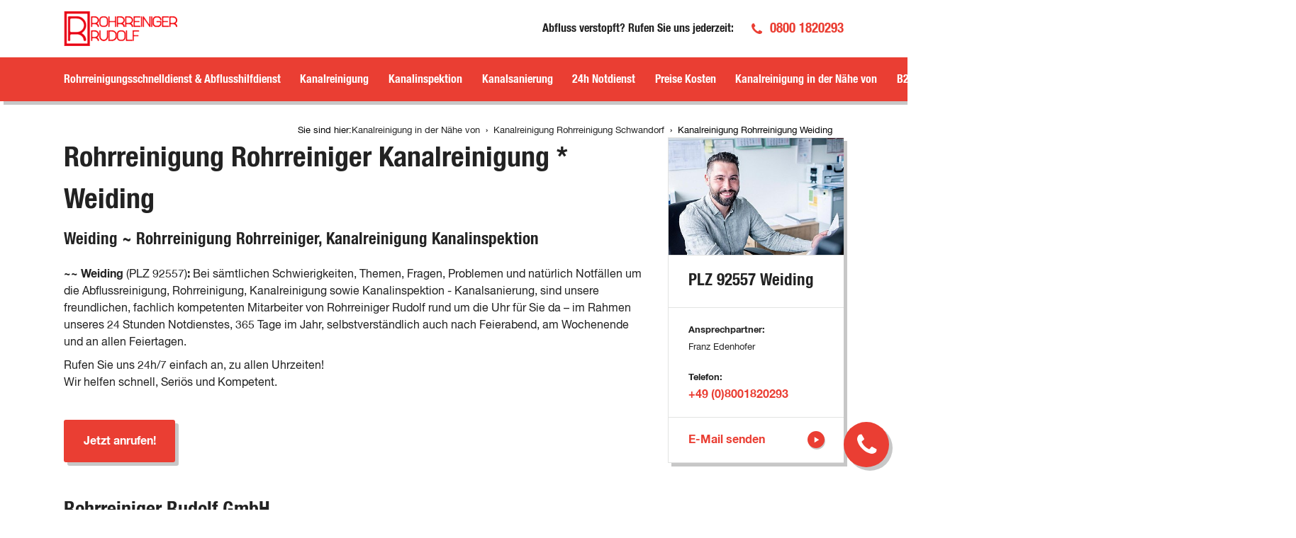

--- FILE ---
content_type: text/html; charset=utf-8
request_url: https://rohrreiniger-rudolf.de/sad/kanalreinigung/rohrreinigung/weiding
body_size: 8270
content:
<!DOCTYPE html>
<html dir="ltr" lang="de-DE">
<head>

<meta charset="utf-8">
<!-- 
	This website is powered by TYPO3 - inspiring people to share!
	TYPO3 is a free open source Content Management Framework initially created by Kasper Skaarhoj and licensed under GNU/GPL.
	TYPO3 is copyright 1998-2026 of Kasper Skaarhoj. Extensions are copyright of their respective owners.
	Information and contribution at https://typo3.org/
-->



<title>Kanalreinigung Rohrreinigung Weiding Rohrreiniger 24/7 Notdienst</title>
<meta name="generator" content="TYPO3 CMS" />
<meta name="description" content="Rohrreinigung Weiding Kanalreinigung Kanalsanierung Kanalinspektion 24h/7 Notdienst, Professionell - Seriös - Kompetent, einfach anrufen! Rohrreiniger Rudolf Weiding" />
<meta name="viewport" content="width=device-width, initial-scale=1.0" />
<meta name="keywords" content="Weiding, SAD, Rohrreinigung, Kanalreinigung, Notdienst, Rohrreiniger, 24/7, Rohrreiniger Weiding, Rohrreinigung Weiding, Kanalreinigung Weiding" />
<meta property="og:title" content="Weiding Kanalreinigung Rohrreinigung Rohrreiniger -&gt; 24/7 Notdienst" />
<meta property="og:description" content="Weiding - Rohrreiniger Rudolf, Rohrreinigung Kanalreinigung Kanalinspektion Kanalsanierung. 24h/7 Notdienst!" />
<meta name="twitter:card" content="summary" />
<meta name="twitter:title" content="Weiding Kanalreinigung Rohrreinigung Rohrreiniger -&gt; 24/7 Notdienst" />
<meta name="twitter:description" content="Weiding - Rohrreiniger Rudolf, Rohrreinigung Kanalreinigung Kanalinspektion Kanalsanierung. 24h/7 Notdienst!" />
<meta name="abstract" content="Weiding, Rohrreinigung Kanalreinigung, 24h/7 Notdienst Rohrreiniger Weiding, Rohrreinigung Weiding, Kanalreinigung Weiding" />


<link rel="stylesheet" type="text/css" href="https://cdnjs.cloudflare.com/ajax/libs/Swiper/4.5.1/css/swiper.min.css" media="all">
<link rel="stylesheet" type="text/css" href="/typo3conf/ext/theme/Resources/Public/Assets/css/rohrreinigerrudolf.1748861049.css" media="all">
<link rel="stylesheet" type="text/css" href="/typo3conf/ext/theme/Resources/Public/Assets/css/styles.1762782916.css" media="all">



<script src="/typo3conf/ext/theme/Resources/Public/Assets/js/app-header.1665735071.js" type="text/javascript"></script>
<script src="https://cdnjs.cloudflare.com/ajax/libs/Swiper/4.5.1/js/swiper.min.js" type="text/javascript"></script>
<script src="https://cdnjs.cloudflare.com/ajax/libs/headroom/0.9.4/headroom.min.js" type="text/javascript"></script>


<meta name="geo.placename" content="Weiding"><meta name="geo.position" content="49.3039;12.5739"><meta name="geo.region" content="DE-BY"><script id="Cookiebot" src="https://consent.cookiebot.com/uc.js" data-cbid="0d3348dd-7a38-4823-a24b-25c656911aa1" type="text/javascript"></script>
<link rel="shortcut icon" type="image/png" href="/typo3conf/ext/theme/Resources/Public/Assets/favicons/Rohrreiniger-Rudolf/favicon.png">
<link rel="shortcut icon" type="image/png" href="/typo3conf/ext/theme/Resources/Public/Assets/favicons/Rohrreiniger-Rudolf/favicon-32.png" sizes="32x32">
<link rel="shortcut icon" type="image/png" href="/typo3conf/ext/theme/Resources/Public/Assets/favicons/Rohrreiniger-Rudolf/favicon-24.png" sizes="24x24">
<link rel="shortcut icon" type="image/png" href="/typo3conf/ext/theme/Resources/Public/Assets/favicons/Rohrreiniger-Rudolf/favicon-16.png" sizes="16x16">
<link rel="apple-touch-icon" sizes="57x57" href="/typo3conf/ext/theme/Resources/Public/Assets/favicons/Rohrreiniger-Rudolf/apple-touch-icon-57x57.png">
<link rel="apple-touch-icon" sizes="72x72" href="/typo3conf/ext/theme/Resources/Public/Assets/favicons/Rohrreiniger-Rudolf/apple-touch-icon-72x72.png">
<link rel="apple-touch-icon" sizes="76x76" href="/typo3conf/ext/theme/Resources/Public/Assets/favicons/Rohrreiniger-Rudolf/apple-touch-icon-76x76.png">
<link rel="apple-touch-icon" sizes="114x114" href="/typo3conf/ext/theme/Resources/Public/Assets/favicons/Rohrreiniger-Rudolf/apple-touch-icon-114x114.png">
<link rel="apple-touch-icon" sizes="120x120" href="/typo3conf/ext/theme/Resources/Public/Assets/favicons/Rohrreiniger-Rudolf/apple-touch-icon-120x120.png">
<link rel="apple-touch-icon" sizes="144x144" href="/typo3conf/ext/theme/Resources/Public/Assets/favicons/Rohrreiniger-Rudolf/apple-touch-icon-144x144.png">
<link rel="apple-touch-icon" sizes="152x152" href="/typo3conf/ext/theme/Resources/Public/Assets/favicons/Rohrreiniger-Rudolf/apple-touch-icon-152x152.png">

<meta name="google-site-verification" content="qJd4NYsUk1GaGiCe6eEldBQRQ1Dej9PFmQlIMCYXmKs" /><!-- Matomo -->
<script>
  var _paq = window._paq = window._paq || [];
  /* tracker methods like "setCustomDimension" should be called before "trackPageView" */
  _paq.push(['disableCookies']);
  _paq.push(['trackPageView']);
  _paq.push(['enableLinkTracking']);
  (function() {
    var u="https://piwik.fsnd.info/";
    _paq.push(['setTrackerUrl', u+'matomo.php']);
    _paq.push(['setSiteId', '82']);
    var d=document, g=d.createElement('script'), s=d.getElementsByTagName('script')[0];
    g.async=true; g.src=u+'matomo.js'; s.parentNode.insertBefore(g,s);
  })();
</script>
<!-- End Matomo Code --><script type="application/ld+json">{
    "@context": "https://schema.org",
    "@type": "Service",
    "name": "Kanalreinigung Rohrreinigung Weiding Rohrreiniger 24/7 Notdienst",
    "description": "Rohrreinigung Weiding Kanalreinigung Kanalsanierung Kanalinspektion 24h/7 Notdienst, Professionell - Seriös - Kompetent, einfach anrufen! Rohrreiniger Rudolf Weiding",
    "provider": {
        "@type": "Organization",
        "name": "Rohrreiniger Rudolf GmbH",
        "url": "https://rohrreiniger-rudolf.de"
    },
    "mainEntityOfPage": {
        "@type": "WebPage",
        "@id": "https://rohrreiniger-rudolf.de/sad/kanalreinigung/rohrreinigung/weiding"
    }
}</script>
    
        <link rel="apple-touch-icon" href="https://rohrreiniger-rudolf.de/fileadmin/rohrreiniger-rudolf/rudolfappletouchicon.png">
    
    <script type="application/ld+json">
        {
        "@context": "https://schema.org",
        "@type": "LocalBusiness",
        "name": "Rohrreiniger Rudolf GmbH",
        "url": "https://rohrreiniger-rudolf.de/",
        "logo": "https://rohrreiniger-rudolf.de/fileadmin/rohrreiniger-rudolf/rudolflogo.png",
        "image": "https://rohrreiniger-rudolf.de/fileadmin/rohrreiniger-rudolf/rudolfimage.png",
        "address": {
                    "@type": "PostalAddress",
                    "streetAddress": "Yorckstraße 22",
                    "postalCode": "93049",
                    "addressLocality": "Regensburg",
                    "addressCountry": {
                                       "@type": "Country",
                                       "name": "DE"
                                      }
                    },
        "telephone": "+49-89-1250180–00",
        "sameAs": [
        "https://www.facebook.com/KuchlerGruppe/"
        ]
        }
        </script>


<link rel="canonical" href="https://rohrreiniger-rudolf.de/sad/kanalreinigung/rohrreinigung/weiding"/>
</head>
<body class="page-1097 language-0 languagecontent-0 level-4 template-breadcrumbLayout transition-preload">
<div class="page" data-pageuid="1097">
  <!-- header -->
  <script>
    if (!window.tx_theme) {
      window.tx_theme = {}
    }
    if (!window.tx_theme.job_infos) {
      window.tx_theme.job_infos = {}
    }
    window.tx_theme.job_infos.name = "Weiding"
  </script>
  
      
          <div class="page__topbar--mobile">
            <div class="inner-wrapper -max-width-limited">
              <div class="module__number"><div class="contact__phone"><span class="heading delta icon-phone-before"><a href="tel:08001820293">0800 1820293</a></span></div></div>
              
            </div>
          </div>
        
      <div class="page__topbar">
        <div class="inner-wrapper -max-width-limited">
          <div class="module-logo">
            <a href="/" title="Rohrreiniger Rudolf GmbH"><img src="/typo3temp/assets/_processed_/0/e/csm_rohrreiniger-rudolf-logo_b69f9eaf0b.png" width="160" height="49"   alt="Rohrreiniger Rudolf GmbH" title="Rohrreiniger Rudolf GmbH" ></a>
          </div>
          <div class="topbar__features">
            <div class="module__contact--small"><div class="contact__title"><span class="heading -color-text-alpha">Abfluss verstopft? Rufen Sie uns jederzeit:</span></div><div class="contact__phone"><span class="heading delta -color-alpha icon-phone-before"><a href="tel:0800 1820293" title="Rufen Sie uns an">0800 1820293</a></span></div></div>
            
            
          </div>
          <div class="module-nav module-nav--hamburger">
            <div class="hamburger__icon">
              <div class="line"></div>
              <div class="line"></div>
              <div class="line"></div>
            </div>
          </div>
        </div>
      </div>
      <header class="page__header -desktop">
        <div class="inner-wrapper -max-width-limited">
          <div class="nav-container">
            <div class="nav-wrapper">
              <div class="module-nav module-nav--main module-nav--desktop" data-nav-lvl2-btn-back="Zurück" data-nav-lvl2-overview="Zeige:">
                <ul class="module-nav__lvl1"><li class="module-nav__item"><a href="/rohrreinigung" title="Rohrreinigung und Kanalreinigung, Wir reinigen Kanäle professionell bei verstopften Kanälen, WC und Abflüsse"><span>Rohrreinigungsschnelldienst &amp; Abflusshilfdienst</span></a></li><li class="module-nav__item"><a href="/kanalreinigung" title="Kanalreinigung vom Profi! Schnell sauber zuverlässig"><span>Kanalreinigung</span></a></li><li class="module-nav__item"><a href="/kanalinspektion" title="Kanalinspektion Kanaluntersuchung"><span>Kanalinspektion</span></a></li><li class="module-nav__item"><a href="/kanalsanierung" title="Professionelle Kanalsanierung Kanalreparatur"><span>Kanalsanierung</span></a></li><li class="module-nav__item"><a href="/24h-notdienst-rohrreinigung-kanalreinigung" title="24h Notdienst Rohrreinigung Kanalreinigung"><span>24h Notdienst</span></a></li><li class="module-nav__item"><a href="/preise-kosten-rohrreinigung-kanalreinigung" title="Preise - Kosten Rohrreinigung Abflussreinigung"><span>Preise Kosten</span></a></li><li class="module-nav__item module-nav__item--active module-nav__item--hasSubpages"><a href="/kanalreinigung-in-der-naehe" title="Rohrreinigungsschnelldienst" class="icon-triangle-right-after"><span>Kanalreinigung in der Nähe von</span></a><ul class="module-nav__lvl2"><li class="module-nav__item module-nav__item--hasSubpages"><a href="/sanitaernotdienst/kanal-verstopft-wc-verstopft-kanalreinigung-am-standort-cham-waldmuenchen-bad-koetzting-roding" title="Kanalreinigung Rohrreinigung Cham Rohrreiniger"><span>Cham &amp; Landkreis</span></a></li><li class="module-nav__item module-nav__item--hasSubpages"><a href="/landshut-notdienst" title="Kanalreinigung Rohrreinigung Landshut Rohrreiniger"><span>Landshut &amp; LK</span></a></li><li class="module-nav__item module-nav__item--hasSubpages"><a href="/sanitaernotdienst/kanalreinigung-muenchen" title="Kanalreinigung Rohrreinigung München Rohrreiniger"><span>München &amp; LK</span></a></li><li class="module-nav__item module-nav__item--hasSubpages"><a href="/sanitaernotdienst/kanalreinigung-und-rohrreinigung-bei-verstopften-kanal-und-wc-am-standort-passau-pocking-vilshofen-hauzenberg-bad-fuessing-bad-griesbach" title="Kanalreinigung Rohrreinigung Passau Rohrreiniger"><span>Passau &amp; LK</span></a></li><li class="module-nav__item module-nav__item--hasSubpages"><a href="/regensburg" title="Rohrreinigung und Kanalreinigung in Regensburg Notdienst Rohrreiniger"><span>Regensburg &amp; LK</span></a></li><li class="module-nav__item module-nav__item--hasSubpages"><a href="/sanitaernotdienst/kanalreinigung-straubing-bogen-geiselhoering-salching-feldkirchen-hunderdorf-schwarzach" title="Kanalreinigung, Rohrreinigung Straubing Rohrreiniger"><span>Straubing &amp; Landkreis</span></a></li><li class="module-nav__item module-nav__item--hasSubpages"><a href="/sanitaernotdienst/rohrreinigung-in-deggendorf-plattling-hengersberg-osterhofen-winzer-grafling-neuhausen-offenberg-kuenzing-wallerfing-rohrreiniger-rudolf-gmbh" title="Kanalreinigung, Rohrreinigung Deggendorf Rohrreiniger"><span>Deggendorf &amp; LK</span></a></li><li class="module-nav__item module-nav__item--hasSubpages"><a href="/sanitaernotdienst/kanalreinigung-dingolfing-landau-an-der-isar-pilsting-reisbach-marklkofen-wallersdorf" title="Kanalreinigung, Rohrreinigung Dingolfing Rohrreiniger"><span>Dingolfing - Landau &amp; LK</span></a></li><li class="module-nav__item module-nav__item--hasSubpages"><a href="/sanitaernotdienst/kanalreinigung-freyung-waldkirchen-grafenau-schoenberg" title="Kanalreinigung, Rohrreinigung Freyung Rohrreiniger"><span>Freyung &amp; LK</span></a></li><li class="module-nav__item module-nav__item--hasSubpages"><a href="/reg/kanalreinigung/rohrreinigung/regen" title="Kanalreinigung Rohrreinigung Regen Rohrreiniger"><span>Regen &amp; LK</span></a></li><li class="module-nav__item module-nav__item--hasSubpages"><a href="/sta/kanalreinigung/rohrreinigung/starnberg" title="Kanalreinigung Rohrreinigung Starnberg Rohrreiniger"><span>Starnberg &amp; LK</span></a></li><li class="module-nav__item module-nav__item--hasSubpages"><a href="/fs/kanalreinigung/rohrreinigung/freising" title="Kanalreinigung Rohrreinigung Freising Rohrreiniger"><span>Freising &amp; LK</span></a></li><li class="module-nav__item module-nav__item--hasSubpages"><a href="/dah/kanalreinigung/rohrreinigung/dachau" title="Kanalreinigung Rohrreinigung Dachau Rohrreiniger"><span>Dachau &amp; LK</span></a></li><li class="module-nav__item module-nav__item--hasSubpages"><a href="/ffb/kanalreinigung/rohrreinigung/fuerstenfeldbruck" title="Kanalreinigung Rohrreinigung Fürstenfeldbruck Rohrreiniger"><span>Fürstenfeldbruck &amp; LK</span></a></li><li class="module-nav__item module-nav__item--hasSubpages"><a href="/ed/kanalreinigung/rohrreinigung/erding" title="Kanalreinigung Rohrreinigung Erding Rohrreiniger"><span>Erding &amp; LK</span></a></li><li class="module-nav__item module-nav__item--hasSubpages"><a href="/ll/kanalreinigung/rohrreinigung/landsberg-am-lech" title="Kanalreinigung Rohrreinigung Landsberg am Lech Rohrreiniger"><span>Landsberg am Lech &amp; LK</span></a></li><li class="module-nav__item module-nav__item--hasSubpages"><a href="/pan/kanalreinigung/rohrreinigung/rottal-inn" title="Kanalreinigung Rohrreinigung Rottal am Inn Rohrreiniger"><span>Rottal Inn &amp; LK</span></a></li><li class="module-nav__item module-nav__item--hasSubpages"><a href="/kelheim" title="Kanalreinigung Rohrreinigung Kelheim Rohrreiniger"><span>Kelheim &amp; LK</span></a></li><li class="module-nav__item module-nav__item--hasSubpages"><a href="/ebe/kanalreinigung/rohrreinigung/ebersberg" title="Kanalreinigung Rohrreinigung Ebersberg Rohrreiniger"><span>Ebersberg &amp; LK</span></a></li><li class="module-nav__item module-nav__item--hasSubpages"><a href="/wm/kanalreinigung/rohrreinigung/weilheim-schongau" title="Kanalreinigung Rohrreinigung Weilheim im Schongau Rohrreiniger"><span>Weilheim im Schongau &amp; LK</span></a></li><li class="module-nav__item module-nav__item--hasSubpages"><a href="/mb/kanalreinigung/rohrreinigung/miesbach" title="Kanalreinigung Rohrreinigung Miesbach Rohrreiniger"><span>Miesbach &amp; LK</span></a></li><li class="module-nav__item module-nav__item--hasSubpages"><a href="/paf/kanalreinigung/rohrreinigung/pfaffenhofen-an-der-ilm" title="Kanalreinigung Rohrreinigung Pfaffenhofen an der Ilm Rohrreiniger"><span>Pfaffenhofen an der Ilm &amp; LK</span></a></li><li class="module-nav__item"><a href="/in/kanalreinigung/rohrreinigung/ingolstadt" title="Kanalreinigung Rohrreinigung Ingolstadt Rohrreiniger"><span>Ingolstadt</span></a></li><li class="module-nav__item module-nav__item--active module-nav__item--hasSubpages"><a href="/sad/kanalreinigung/rohrreinigung/schwandorf" title="Kanalreinigung Rohrreinigung Schwandorf Rohrreiniger"><span>Schwandorf &amp; LK</span></a></li><li class="module-nav__item module-nav__item--hasSubpages"><a href="/ro/kanalreinigung/rohrreinigung/rosenheim" title="Kanalreinigung Rohrreinigung Rosenheim Rohrreiniger"><span>Rosenheim &amp; LK</span></a></li><li class="module-nav__item"><a href="/kanalreinigung/kanal-verstopft-muenchen" title="Kanal verstopft München, Kanalreinigung Rohrreinigung Rohrreiniger"><span>Kanal verstopft München</span></a></li><li class="module-nav__item module-nav__item--hasSubpages"><a href="/toel/kanalreinigung/rohrreinigung/bad-toelz" title="Kanalreinigung Rohrreinigung Bad Tölz Rohrreiniger"><span>Bad Tölz &amp; LK</span></a></li><li class="module-nav__item module-nav__item--hasSubpages"><a href="/gap/kanalreinigung/rohrreinigung/garmisch-partenkirchen" title="Kanalreinigung Rohrreinigung Garmisch Partenkirchen Rohrreiniger"><span>Garmisch Partenkirchen &amp; LK</span></a></li><li class="module-nav__item module-nav__item--hasSubpages"><a href="/a/kanalreinigung/rohrreinigung/augsburg" title="Kanalreinigung Rohrreinigung Augsburg Rohrreiniger"><span>Augsburg &amp; LK</span></a></li><li class="module-nav__item module-nav__item--hasSubpages"><a href="/aoe/kanalreinigung/rohrreinigung/altoetting" title="Kanalreinigung Rohrreinigung Altötting Rohrreiniger"><span>Altötting &amp; LK</span></a></li><li class="module-nav__item module-nav__item--hasSubpages"><a href="/aic/kanalreinigung/rohrreinigung/aichach" title="Kanalreinigung Rohrreinigung Aichach Rohrreiniger"><span>Aichach &amp; LK</span></a></li><li class="module-nav__item module-nav__item--hasSubpages"><a href="/sob/kanalreinigung/rohrreinigung/schrobenhausen" title="Kanalreinigung Rohrreinigung Schrobenhausen Rohrreiniger"><span>Schrobenhausen &amp; LK</span></a></li><li class="module-nav__item module-nav__item--hasSubpages"><a href="/don/kanalreinigung/rohrreinigung/donau-ries" title="Kanalreinigung Rohrreinigung Donau Ries Rohrreiniger"><span>Donau Ries &amp; LK</span></a></li><li class="module-nav__item module-nav__item--hasSubpages"><a href="/gz/kanalreinigung/rohrreinigung/guenzburg" title="Kanalreinigung Rohrreinigung Günzburg Rohrreiniger"><span>Günzburg &amp; LK</span></a></li><li class="module-nav__item module-nav__item--hasSubpages"><a href="/dlg/kanalreinigung/rohrreinigung/dillingen-an-der-donau" title="Kanalreinigung Rohrreinigung Dillingen an der Donau Rohrreiniger"><span>Dillingen an der Donau &amp; LK</span></a></li><li class="module-nav__item module-nav__item--hasSubpages"><a href="/ts/kanalreinigung/rohrreinigung/traunstein" title="Kanalreinigung Rohrreinigung Traunstein Rohrreiniger"><span>Traunstein &amp; LK</span></a></li><li class="module-nav__item module-nav__item--hasSubpages"><a href="/mue/kanalreinigung/rohrreinigung/muehldorf-am-inn" title="Kanalreinigung Rohrreinigung Mühldorf am Inn Rohrreiniger"><span>Mühldorf am Inn &amp; LK</span></a></li><li class="module-nav__item module-nav__item--hasSubpages"><a href="/nuernberg" title="Kanalreinigung Rohrreinigung Nürnberg Rohrreiniger"><span>Nürnberg  &amp; LK</span></a></li><li class="module-nav__item module-nav__item--hasSubpages"><a href="/nu/kanalreinigung/rohrreinigung/neu-ulm" title="Kanalreinigung Rohrreinigung Neu-Ulm Rohrreiniger"><span>Neu-Ulm &amp; LK</span></a></li><li class="module-nav__item module-nav__item--hasSubpages"><a href="/kanalreinigung/rohrreinigung/donau-iller" title="Kanalreinigung Rohrreinigung Donau-Iller Rohrreiniger"><span>Region Donau-Iller</span></a></li></ul></li><li class="module-nav__item"><a href="/partnerprogramm" title="Partnerprogramm für Sanitärbetriebe, Hausverwaltungen und Facilitymanager"><span>B2B</span></a></li></ul>
              </div>
            </div>
          </div>
          <div class="module-nav module-nav-meta module-nav--desktop" data-nav-lvl2-btn-back="Zurück" data-nav-lvl2-overview="Zeige:">
            <ul class="module-nav__lvl1 module-meta-nav"><li class="module-nav__item"><a href="/ueber-uns" title="Über die Rohrreiniger Rudolf GmbH"><span>Über uns</span></a></li><li class="module-nav__item"><a href="/kontakt" title="Kontakten Sie Rohrreiniger Rudolf GmbH"><span>Kontakt</span></a></li></ul>
            <div class="module-search">
              <div class="search__button">
                <span class="icon-search-before"></span>
              </div>
              <div class="search__form">
                <form method="post" action="/finden-sie-wonach-sie-suchen?tx_indexedsearch_pi2%5Baction%5D=search&amp;tx_indexedsearch_pi2%5Bcontroller%5D=Search&amp;cHash=30017f72421c1415870b5686844c984b">
<div>
<input type="hidden" name="tx_indexedsearch_pi2[__referrer][@extension]" value="Theme" />
<input type="hidden" name="tx_indexedsearch_pi2[__referrer][@controller]" value="Standard" />
<input type="hidden" name="tx_indexedsearch_pi2[__referrer][@action]" value="index" />
<input type="hidden" name="tx_indexedsearch_pi2[__referrer][arguments]" value="YTowOnt9efddb6a2ba379698984f3f552aa44c8fa5e1937e" />
<input type="hidden" name="tx_indexedsearch_pi2[__referrer][@request]" value="a:3:{s:10:&quot;@extension&quot;;s:5:&quot;Theme&quot;;s:11:&quot;@controller&quot;;s:8:&quot;Standard&quot;;s:7:&quot;@action&quot;;s:5:&quot;index&quot;;}8698b4e887ae90bbc3a109c2fbe5014cba2c2f2b" />
<input type="hidden" name="tx_indexedsearch_pi2[__trustedProperties]" value="a:1:{s:6:&quot;search&quot;;a:1:{s:5:&quot;sword&quot;;i:1;}}97686bcce0f66f1d7fb7a3ead31dc3f70c319970" />
</div>

                <div class="form-group">
                  <div class="input">
                    <input placeholder="Suchen..." id="search-word" type="text" name="tx_indexedsearch_pi2[search][sword]" />
                    <button aria-label="Suche ausführen" value="Suche ausführen" type="submit" class="searchBtn"><div class="link__icon"><svg width="8" height="9"><path fill="#FFF" fill-rule="nonzero" d="M.75 8.25l6.5-4-6.5-4z"/></svg></div>
                    </button>
                  </div>
                </div>
                </form>
              </div>
              <div class="shape"></div>
            </div>
          </div>
          <div class="module-nav module-nav--morebutton">
            <div class="morebutton__icon">
              <div class="bubble"></div>
              <div class="bubble"></div>
              <div class="bubble"></div>
            </div>
            <div class="morebutton__text">
              <span class="heading delta">Mehr</span>
            </div>
          </div>
        </div>
      </header>
    
  <!-- content -->
  <div class="page__content">
    
    

    <style>
        #breadCrumbWrapper { position: relative; z-index: 10; width: var(--contentWidth) !important; }
        #outerWrapper:has(#teaserBox) #breadCrumb { position: absolute; right: 0; top: 1rem; }
        #breadCrumb { display: flex; justify-content: flex-end; align-items: center; column-gap: 0.5rem; position: relative; padding-top: 2rem; font-size: max(12px, 0.8em); color: #000000;}
        #breadCrumb > span { white-space: nowrap; }
        nav[aria-label="Breadcrumb"] ol { display: flex; gap: 0.5rem; flex-wrap: wrap; padding: 0; margin-left: 0; list-style: none; }
        nav[aria-label="Breadcrumb"] li::after { content: "›"; margin: 0 0.5rem; }
        nav[aria-label="Breadcrumb"] li:last-child::after { content: ""; }
    </style><nav aria-label="Breadcrumb" id="breadCrumb" class="-max-width-limited" itemscope itemtype="https://schema.org/BreadcrumbList"><span>Sie sind hier:</span><ol><li itemprop="itemListElement" itemscope itemtype="https://schema.org/ListItem"><a href="/kanalreinigung-in-der-naehe" itemprop="item" title="Rohrreinigungsschnelldienst"><span itemprop="name">Kanalreinigung in der Nähe von</span></a><meta itemprop="position" content="2" /></li><li itemprop="itemListElement" itemscope itemtype="https://schema.org/ListItem"><a href="/sad/kanalreinigung/rohrreinigung/schwandorf" itemprop="item" title="Kanalreinigung Rohrreinigung Schwandorf Rohrreiniger"><span itemprop="name">Kanalreinigung Rohrreinigung Schwandorf</span></a><meta itemprop="position" content="3" /></li><li itemprop="itemListElement" itemscope itemtype="https://schema.org/ListItem"><span itemprop="name">Kanalreinigung Rohrreinigung Weiding</span><meta itemprop="position" content="4" /></li></ol></nav>
    
    <script type="application/ld+json">
        {
            "@context": "https://schema.org",
            "@type": "BreadcrumbList",
            "itemListElement": [
                 
                {
                    "@type": "ListItem",
                    "position": 2,
                    "name": "Kanalreinigung in der Nähe von",
                    "item": "https://rohrreiniger-rudolf.de/kanalreinigung-in-der-naehe"
                },     
                {
                    "@type": "ListItem",
                    "position": 3,
                    "name": "Kanalreinigung Rohrreinigung Schwandorf",
                    "item": "https://rohrreiniger-rudolf.de/sad/kanalreinigung/rohrreinigung/schwandorf"
                },     
                {
                    "@type": "ListItem",
                    "position": 4,
                    "name": "Kanalreinigung Rohrreinigung Weiding"
                } 
            ]
        }
    </script>



    
        <!--TYPO3SEARCH_begin--><section class="section-row -padded-wide--mod-bottom-only">
  
    
      
  <div class="col-wrapper l-2col l-2col-b2-75-25 l-2col-b2-75-25--normal -max-width-limited  ">
    
  <div class="col col-one ">
    <div class="col-wrapper l-1col   -bottom-margin-double">
  <div class="col ">
    

<div class="content-item module-headline-paragraph headline paragraph">
  
      
  
      <h1>Rohrreinigung Rohrreiniger Kanalreinigung * Weiding</h1>
  
  
      <h2 class="gamma heading" class="heading">Weiding ~ Rohrreinigung Rohrreiniger, Kanalreinigung Kanalinspektion</h2>
  

    
  
      <p><strong>~~ Weiding </strong>(PLZ 92557)<strong>:</strong> Bei sämtlichen Schwierigkeiten, Themen, Fragen, Problemen und natürlich Notfällen um die Abflussreinigung, Rohrreinigung, Kanalreinigung sowie Kanalinspektion - Kanalsanierung, sind unsere freundlichen, fachlich kompetenten Mitarbeiter von Rohrreiniger Rudolf rund um die Uhr für Sie da – im Rahmen unseres 24 Stunden Notdienstes, 365 Tage im Jahr, selbstverständlich auch nach Feierabend, am Wochenende und an allen Feiertagen.</p>
<p>Rufen Sie uns 24h/7 einfach an, zu allen Uhrzeiten!<br> Wir helfen schnell, Seriös und Kompetent.</p>
    
</div>










<div class="content-item module-button">
  <div class="button__link">
    <a href="tel:+498001820293" title="Jetzt anrufen!" class="-btn-alpha"><span>Jetzt anrufen!</span></a>
  </div>
</div>




<div class="content-item module-headline-paragraph headline paragraph">
  
      
  
      <h2>Rohrreiniger Rudolf GmbH</h2>
  
  
      <h3 class="gamma heading" class="heading">Weiding ~ Rohrreinigung Kanalreinigung Kanalinspektion</h3>
  

    
  
      <p>Sie sind auf der Suche nach fachlich Seriösen Kompetenten, <strong>Rohrreiniger</strong> für Kanalreinigung, Kanalínspektion, Kanalsanierung in Weiding? Oder Suchen eine Firma für schnelle, fachlich professionelle Abflussreinigung? Da ein Kanal Verstopft, ein Rohr verstopft, WC Verstopft, Abfluss verstopft ist? Dann sind Sie bei Rohrreiniger Rudolf Richtig, wir helfen schnell Effizient.<br> Wir sind in Weiding sowie Umgebung in Sachen <strong>Kanalreinigung, Kanalverstopfung, Rohrreinigung</strong> für Sie als Kanal Experten, Rohrreinigung Spezialisten unterwegs.<br> <br> Einige Beispiele wo wir für Sie tätig sind:<br> <a href="/sad/kanalreinigung/rohrreinigung/schwandorf" title="Kanalreinigung Rohrreinigung Schwandorf, Rohrreiniger" target="_top">Schwandorf</a>, <a href="/sad/kanalreinigung/rohrreinigung/altendorf" title="Kanalreinigung Rohrreinigung Altendorf, Rohrreiniger" target="_top">Altendorf</a>, <a href="/sad/kanalreinigung/rohrreinigung/bodenwoehr" title="Kanalreinigung Rohrreinigung Bodenwöhr, Rohrreiniger" target="_top">Bodenwöhr</a>, <a href="/sad/kanalreinigung/rohrreinigung/bruck" title="Kanalreinigung Rohrreinigung Bruck, Rohrreiniger" target="_top">Bruck</a>, <a href="/sad/kanalreinigung/rohrreinigung/burglengenfeld" title="Kanalreinigung Rohrreinigung Burglengenfeld, Rohrreiniger" target="_top">Burglengenfeld</a>, <a href="/sad/kanalreinigung/rohrreinigung/dieterskirchen" title="Kanalreinigung Rohrreinigung Dieterskirchen, Rohrreiniger" target="_top">Dieterskirchen</a>, <a href="/sad/kanalreinigung/rohrreinigung/fensterbach" title="Kanalreinigung Rohrreinigung Fensterbach, Rohrreiniger" target="_top">Fensterbach</a>, <a href="/sad/kanalreinigung/rohrreinigung/gleiritsch" title="Kanalreinigung Rohrreinigung Gleiritsch, Rohrreiniger" target="_top">Gleiritsch</a>, <a href="/sad/kanalreinigung/rohrreinigung/guteneck" title="Kanalreinigung Rohrreinigung Guteneck, Rohrreiniger" target="_top">Guteneck</a>, <a href="/sad/kanalreinigung/rohrreinigung/maxhuette-haidhof" title="Kanalreinigung Rohrreinigung Maxhütte-Haidhof, Rohrreiniger" target="_top">Maxhütte-Haidhof</a>, <a href="/sad/kanalreinigung/rohrreinigung/nabburg" title="Kanalreinigung Rohrreinigung Nabburg, Rohrreiniger" target="_top">Nabburg</a>, <a href="/sad/kanalreinigung/rohrreinigung/neukirchen-balbini" title="Kanalreinigung Rohrreinigung Neukirchen-Balbini, Rohrreiniger" target="_top">Neukirchen-Balbini</a>, <a href="/sad/kanalreinigung/rohrreinigung/neunburg" title="Kanalreinigung Rohrreinigung Neunburg, Rohrreiniger" target="_top">Neunburg</a>, <a href="/sad/kanalreinigung/rohrreinigung/niedermurach" title="Kanalreinigung Rohrreinigung Niedermurach, Rohrreiniger" target="_top">Niedermurach</a>, <a href="/sad/kanalreinigung/rohrreinigung/nittenau" title="Kanalreinigung Rohrreinigung Nittenau, Rohrreiniger" target="_top">Nittenau</a>, <a href="/sad/kanalreinigung/rohrreinigung/oberviechtach" title="Kanalreinigung Rohrreinigung Oberviechtach, Rohrreiniger" target="_top">Oberviechtach</a>, <a href="/sad/kanalreinigung/rohrreinigung/pfreimd" title="Kanalreinigung Rohrreinigung Pfreimd, Rohrreiniger" target="_top">Pfreimd</a>, <a href="/sad/kanalreinigung/rohrreinigung/schmidgaden" title="Kanalreinigung Rohrreinigung Schmidgaden, Rohrreiniger" target="_top">Schmidgaden</a>, <a href="/sad/kanalreinigung/rohrreinigung/schoensee" title="Kanalreinigung Rohrreinigung Schönsee, Rohrreiniger" target="_top">Schönsee</a>, <a href="/sad/kanalreinigung/rohrreinigung/schwarzach" title="Kanalreinigung Rohrreinigung Schwarzach, Rohrreiniger" target="_top">Schwarzach</a>, <a href="/sad/kanalreinigung/rohrreinigung/schwarzenfeld" title="Kanalreinigung Rohrreinigung Schwarzenfeld, Rohrreiniger" target="_top">Schwarzenfeld</a>, <a href="/sad/kanalreinigung/rohrreinigung/schwarzhofen" title="Kanalreinigung Rohrreinigung Schwarzhofen, Rohrreiniger" target="_top">Schwarzhofen</a>, <a href="/sad/kanalreinigung/rohrreinigung/stadlern" title="Kanalreinigung Rohrreinigung Stadlern, Rohrreiniger" target="_top">Stadlern</a>, <a href="/sad/kanalreinigung/rohrreinigung/steinberg" title="Kanalreinigung Rohrreinigung Steinberg, Rohrreiniger" target="_top">Steinberg</a>, <a href="/sad/kanalreinigung/rohrreinigung/stulln" title="Kanalreinigung Rohrreinigung Stulln, Rohrreiniger" target="_top">Stulln</a>, <a href="/sad/kanalreinigung/rohrreinigung/teublitz" title="Kanalreinigung Rohrreinigung Teublitz, Rohrreiniger" target="_top">Teublitz</a>, <a href="/sad/kanalreinigung/rohrreinigung/teunz" title="Kanalreinigung Rohrreinigung Teunz, Rohrreiniger" target="_top">Teunz</a>, <a href="/sad/kanalreinigung/rohrreinigung/thanstein" title="Kanalreinigung Rohrreinigung Thanstein, Rohrreiniger" target="_top">Thanstein</a>, <a href="/sad/kanalreinigung/rohrreinigung/trausnitz" title="Kanalreinigung Rohrreinigung Trausnitz, Rohrreiniger" target="_top">Trausnitz</a>, <a href="/sad/kanalreinigung/rohrreinigung/wackersdorf" title="Kanalreinigung Rohrreinigung Wackersdorf, Rohrreiniger" target="_top">Wackersdorf</a>, <a href="/sad/kanalreinigung/rohrreinigung/weiding" title="Kanalreinigung Rohrreinigung Weiding, Rohrreiniger" target="_top">Weiding</a>, <a href="/sad/kanalreinigung/rohrreinigung/wernberg-koeblitz" title="Kanalreinigung Rohrreinigung Wernberg-Köblitz, Rohrreiniger" target="_top">Wernberg-Köblitz</a>, <a href="/sad/kanalreinigung/rohrreinigung/winklarn" title="Kanalreinigung Rohrreinigung Winklarn, Rohrreiniger" target="_top">Winklarn</a>.<br> Auch in anderen Gemeinden, Städten ist Rohrreiniger Rudolf immer und jederzeit für Sie da, wenn diese in unserem Arbeitskreis liegen.</p>
<p>Für Notfallhilfe ~ Notdienst können Sie uns zu jeder Tages oder Nachtzeit anrufen!</p>
<p><u><strong>BEACHTEN SIE:</strong></u><br> WIR SIND KEIN VERMITTLUNGSDIENST!!! WIR SIND EIN REGIONAL TÄTIGER SERIÖSER HANDWERKSBETRIEB!<br> Wir führen alle Aufträge von unseren Standorten selbst und immer Direkt aus.</p>
    
</div>








<div class="content-item module-headline-paragraph headline paragraph"><h4>Sie haben Probleme mit einem verstopften Abfluss oder Rohr? </h4><p>Wie zum Beispiel: Ein Waschbecken Abfluss verstopft? Duschen Abfluss verstopft? Badewannen Abfluss verstopft? Spülbecken Abfluss verstopft? Waschmaschinen Abfluss verstopft? Spülmaschinen Abfluss verstopft? Toiletten Abfluss verstopft? WC Abfluss verstopft? Klo Abfluss verstopft? Gully verstopft, Kanal Verstopft, Rohr verstopft, Kanalverstopfung?<br> Für unsere Experten &amp; Spezialisten von Rohrreiniger Rudolf kein Problem, wir entfernen, beseitigen, reinigen alle Kanal, Rohr und Abfluss Verstopfungen, harte Verkrustungen, Ablagerungen.<br> Als Kanaldienst, Rohrreinigungsfirma, Kanalreinigungsfirma bieten wir Ihnen auch einen 24h Notdienst für die Rohrreinigung, Kanalreinigung, Abflussreinigung im Raum Cham an.</p><p>Wir können Ihnen hier schnell und Kompetent durch eine professionelle kompetente Rohrreinigung helfen.</p></div>


  </div>
</div>

  </div>

    
  <div class="col col-two ">
    <div class="col-wrapper l-1col   ">
  <div class="col ">
    
<div class="content-item module-sidebar-contactbox">
  <div class="sidebar__contactbox">
    <div class="contactbox__image">
        <div class="image__image">
          


  
      
    
  
  <div class="module-image-preloaded -no-alpha" data-imagewidth="">
    
      
          <div class="image-preloaded__placeholder" data-maxWidth="400" data-hasdescription="0">
            <img src="/fileadmin/_processed_/6/a/csm_rohrreriniger-rudolf-kontakt-starnberg_8bc8593624.jpg"
                 data-image="/fileadmin/_processed_/6/a/csm_rohrreriniger-rudolf-kontakt-starnberg_6f449d5712.jpg"
                 alt="Kontakt Rohrreiniger Rudolf Weiding, Kanalreinigung Rohrreinigung" title="Kontakt Rohrreiniger Rudolf Weiding, Kanalreinigung Rohrreinigung" style="max-width: 400px;">
          </div>
          <div class="image-preloaded__loaded"></div>
        
    
  </div>


        </div>
    </div>
    
        <div class="contactbox__title content-wrapper">
          <span class="heading gamma">PLZ 92557 Weiding</span>
        </div>
      
    <div class="contactbox__information content-wrapper">
      
          <div class="information__person">
            <span class="bold meta">Ansprechpartner:</span><br>
            <span class="meta">Franz Edenhofer</span>
          </div>
        
      
          <div class="information__phonenumber">
            <span class="meta bold">Telefon:</span><br>
            <span><a href="tel:+49 (0)8001820293" title="Rufen Sie bei uns an!">+49 (0)8001820293</a></span>
          </div>
        
    </div>
    
        <a href="mailto:info@rohrreiniger-rudolf.de" class="contactbox__email content-wrapper">
          <span class="-color-alpha bold">E-Mail senden</span>
          

<div class="link__icon"><svg width="8" height="9"><path fill="#FFF" fill-rule="nonzero" d="M.75 8.25l6.5-4-6.5-4z"/></svg></div>

        </a>
      
  </div>
</div>




  </div>
</div>

  </div>

  </div>

    
  







</section>
<!--TYPO3SEARCH_end-->

  </div>

  <!-- footer -->
  
  <footer class="page__footer">
    <div class="footer-wrapper -max-width-limited">
      <span>&copy; 2026 <span class="bold">Rohrreiniger Rudolf</span> – Ein Unternehmen der Kuchler Gruppe</span>
      <ul><li class="module-nav__item"><a href="/stellenangebote" title="Freie Stellen bei Rohrreiniger Rudolf | Rohrreiniger Rudolf"><span>Stellenangebote</span></a></li><li class="module-nav__item"><a href="/datenschutz" title="Datenschutz | Rohrreiniger Rudolf GmbH"><span>Datenschutz</span></a></li><li class="module-nav__item"><a href="/impressum" title="Impressum | Rohrreiniger Rudolf GmbH"><span>Impressum</span></a></li><li class="module-nav__item"><a href="/sitemap" title="Sitemap"><span>Sitemap</span></a></li></ul>
    </div>
  </footer>
  
  <a href="tel:0800 1820293" title="Rufen Sie uns einfach an!" class="user-btn"><div class="btn-phone icon-phone-before"></div><div class="hover-text">Rufen Sie uns an! <span class="-color-alpha">0800 1820293</span></div></a>
</div>

<script src="https://cdnjs.cloudflare.com/ajax/libs/jquery-cookie/1.4.1/jquery.cookie.min.js" type="text/javascript"></script>
<script src="/typo3conf/ext/theme/Resources/Public/Assets/js/app-footer.1739359988.js" type="text/javascript" async="async"></script>
<script src="/fileadmin/templates/js/scripts.1757356513.js" type="text/javascript" defer="defer"></script>


</body>
</html>

--- FILE ---
content_type: text/css; charset=utf-8
request_url: https://rohrreiniger-rudolf.de/typo3conf/ext/theme/Resources/Public/Assets/css/rohrreinigerrudolf.1748861049.css
body_size: 19334
content:
@charset "UTF-8";
@import url("//hello.myfonts.net/count/3a0866");

body:after
{
    content: "break-0";
    display: none
}

@media (min-width: 40em)
{
    body:after
    {
        content: "break-1";
        display: none
    }
}

@media (min-width: 64em)
{
    body:after
    {
        content: "break-2";
        display: none
    }
}

@media (min-width: 90em)
{
    body:after
    {
        content: "break-3";
        display: none
    }
}

@media (min-width: 105em)
{
    body:after
    {
        content: "break-4";
        display: none
    }
}

.is-cursor-pointer
{
    cursor: pointer
}

.is-hidden
{
    display: none
}

.is-relative
{
    position: relative
}

.is-absolute
{
    position: absolute
}

/*! normalize-scss | MIT/GPLv2 License | bit.ly/normalize-scss */
html
{
    line-height: 1.15
}

article, aside, footer, header, nav, section
{
    display: block
}

h1
{
    font-size: 2em;
    margin: .67em 0
}

figcaption, figure
{
    display: block
}

figure
{
    margin: 1em 40px
}

hr
{
    box-sizing: content-box;
    height: 0;
    overflow: visible
}

main
{
    display: block
}

pre
{
    font-family: monospace, monospace;
    font-size: 1em
}

a
{
    background-color: transparent;
    -webkit-text-decoration-skip: objects
}

abbr[title]
{
    border-bottom: none;
    text-decoration: underline;
    -webkit-text-decoration: underline dotted;
    text-decoration: underline dotted
}

b, strong
{
    font-weight: inherit;
    font-weight: bolder
}

code, kbd, samp
{
    font-family: monospace, monospace;
    font-size: 1em
}

dfn
{
    font-style: italic
}

mark
{
    background-color: #ff0;
    color: #000
}

small
{
    font-size: 80%
}

sub, sup
{
    font-size: 75%;
    line-height: 0;
    position: relative;
    vertical-align: baseline
}

sub
{
    bottom: -.25em
}

sup
{
    top: -.5em
}

audio, video
{
    display: inline-block
}

audio:not([controls])
{
    display: none;
    height: 0
}

img
{
    border-style: none
}

svg:not(:root)
{
    overflow: hidden
}

button, input, optgroup, select, textarea
{
    font-family: sans-serif;
    font-size: 100%;
    line-height: 1.15;
    margin: 0
}

button
{
    overflow: visible
}

button, select
{
    text-transform: none
}

[type=reset], [type=submit], button, html [type=button]
{
    -webkit-appearance: button
}

[type=button]::-moz-focus-inner, [type=reset]::-moz-focus-inner, [type=submit]::-moz-focus-inner, button::-moz-focus-inner
{
    border-style: none;
    padding: 0
}

[type=button]:-moz-focusring, [type=reset]:-moz-focusring, [type=submit]:-moz-focusring, button:-moz-focusring
{
    outline: 1px dotted ButtonText
}

input
{
    overflow: visible
}

[type=checkbox], [type=radio]
{
    box-sizing: border-box;
    padding: 0
}

[type=number]::-webkit-inner-spin-button, [type=number]::-webkit-outer-spin-button
{
    height: auto
}

[type=search]
{
    -webkit-appearance: textfield;
    outline-offset: -2px
}

[type=search]::-webkit-search-cancel-button, [type=search]::-webkit-search-decoration
{
    -webkit-appearance: none
}

::-webkit-file-upload-button
{
    -webkit-appearance: button;
    font: inherit
}

fieldset
{
    padding: .35em .75em .625em
}

legend
{
    box-sizing: border-box;
    display: table;
    max-width: 100%;
    padding: 0;
    color: inherit;
    white-space: normal
}

progress
{
    display: inline-block;
    vertical-align: baseline
}

textarea
{
    overflow: auto
}

details
{
    display: block
}

summary
{
    display: list-item
}

menu
{
    display: block
}

canvas
{
    display: inline-block
}

[hidden], template
{
    display: none
}

@font-face
{
    font-family: icomoon;
    src: url(../fonts/icomoon/icomoon.eot?g5mlrm);
    src: url(../fonts/icomoon/icomoon.eot?g5mlrm#iefix) format("embedded-opentype"), url(../fonts/icomoon/icomoon.woff?g5mlrm) format("woff"), url(../fonts/icomoon/icomoon.ttf?g5mlrm) format("truetype"), url(../fonts/icomoon/icomoon.svg?g5mlrm#icomoon) format("svg");
    font-weight: 400;
    font-style: normal
}

[class*=" icon-"]:after, [class*=" icon-"]:before, [class^=icon-]:after, [class^=icon-]:before
{
    font-family: icomoon;
    speak: none;
    font-style: normal;
    font-weight: 400;
    font-variant: normal;
    text-transform: none;
    line-height: 1;
    -webkit-font-smoothing: antialiased;
    -moz-osx-font-smoothing: grayscale
}

.icon-triangle-right-after:after, .icon-triangle-right-before:before
{
    content: "\e908"
}

.icon-phone-after:after, .icon-phone-before:before
{
    content: "\e907"
}

.icon-download-after:after, .icon-download-before:before
{
    content: "\e906"
}

.icon-check-after:after, .icon-check-before:before
{
    content: "\ea11"
}

.icon-search-after:after, .icon-search-before:before
{
    content: "\e905"
}

.icon-twitter-after:after, .icon-twitter-before:before
{
    content: "\e900"
}

.icon-linkedin-after:after, .icon-linkedin-before:before
{
    content: "\e902"
}

.icon-xing-after:after, .icon-xing-before:before
{
    content: "\e903"
}

.icon-youtube-after:after, .icon-youtube-before:before
{
    content: "\e904"
}

.icon-facebook-after:after, .icon-facebook-before:before
{
    content: "\e901"
}

@font-face
{
    font-family: HelveticaNeue;
    src: url(../fonts/helveticaneue/3A0866_0_0.eot);
    src: url(../fonts/helveticaneue/3A0866_0_0.eot?#iefix) format("embedded-opentype"), url(../fonts/helveticaneue/3A0866_0_0.woff2) format("woff2"), url(../fonts/helveticaneue/3A0866_0_0.woff) format("woff"), url(../fonts/helveticaneue/3A0866_0_0.ttf) format("truetype");
    font-weight: 400
}

@font-face
{
    font-family: HelveticaNeue;
    src: url(../fonts/helveticaneue/3A0866_1_0.eot);
    src: url(../fonts/helveticaneue/3A0866_1_0.eot?#iefix) format("embedded-opentype"), url(../fonts/helveticaneue/3A0866_1_0.woff2) format("woff2"), url(../fonts/helveticaneue/3A0866_1_0.woff) format("woff"), url(../fonts/helveticaneue/3A0866_1_0.ttf) format("truetype");
    font-weight: 400;
    font-style: italic
}

@font-face
{
    font-family: HelveticaNeue;
    src: url(../fonts/helveticaneue/3A0866_2_0.eot);
    src: url(../fonts/helveticaneue/3A0866_2_0.eot?#iefix) format("embedded-opentype"), url(../fonts/helveticaneue/3A0866_2_0.woff2) format("woff2"), url(../fonts/helveticaneue/3A0866_2_0.woff) format("woff"), url(../fonts/helveticaneue/3A0866_2_0.ttf) format("truetype");
    font-weight: 700
}

@font-face
{
    font-family: HelveticaNeueCondensed;
    src: url(../fonts/helveticaneue/3A0866_3_0.eot);
    src: url(../fonts/helveticaneue/3A0866_3_0.eot?#iefix) format("embedded-opentype"), url(../fonts/helveticaneue/3A0866_3_0.woff2) format("woff2"), url(../fonts/helveticaneue/3A0866_3_0.woff) format("woff"), url(../fonts/helveticaneue/3A0866_3_0.ttf) format("truetype");
    font-weight: 700
}

.col
{
    width: 100%;
    margin-bottom: 2.02729em
}

@media (min-width: 40em)
{
    .col
    {
        margin-bottom: 0
    }
}

.col:last-child
{
    margin-bottom: 0
}

.col__b0-full, .l-2col-b1-25-75 > .col-one, .l-2col-b1-25-75 > .col-two, .l-2col-b1-33-66 > .col-one, .l-2col-b1-33-66 > .col-two, .l-2col-b1-40-60 > .col-one, .l-2col-b1-40-60 > .col-two, .l-2col-b1-50-50 > .col-one, .l-2col-b1-50-50 > .col-two, .l-2col-b1-60-40 > .col-one, .l-2col-b1-60-40 > .col-two, .l-2col-b1-66-33 > .col-one, .l-2col-b1-66-33 > .col-two, .l-2col-b1-75-25 > .col-one, .l-2col-b1-75-25 > .col-two, .l-2col-b2-25-75 > .col-one, .l-2col-b2-25-75 > .col-two, .l-2col-b2-33-66 > .col-one, .l-2col-b2-33-66 > .col-two, .l-2col-b2-40-60 > .col-one, .l-2col-b2-40-60 > .col-two, .l-2col-b2-50-50 > .col-one, .l-2col-b2-50-50 > .col-two, .l-2col-b2-60-40 > .col-one, .l-2col-b2-60-40 > .col-two, .l-2col-b2-66-33 > .col-one, .l-2col-b2-66-33 > .col-two, .l-2col-b2-75-25 > .col-one, .l-2col-b2-75-25 > .col-two, .l-3col-b1-33-33-33 > .col-one, .l-3col-b1-33-33-33 > .col-three, .l-3col-b1-33-33-33 > .col-two, .l-3col-b2-33-33-33 > .col-one, .l-3col-b2-33-33-33 > .col-three, .l-3col-b2-33-33-33 > .col-two, .l-4col-b1-b3-25-25-25-25 > .col-four, .l-4col-b1-b3-25-25-25-25 > .col-one, .l-4col-b1-b3-25-25-25-25 > .col-three, .l-4col-b1-b3-25-25-25-25 > .col-two, .l-4col-b2-b3-25-25-25-25 > .col-four, .l-4col-b2-b3-25-25-25-25 > .col-one, .l-4col-b2-b3-25-25-25-25 > .col-three, .l-4col-b2-b3-25-25-25-25 > .col-two
{
    width: 100%
}

.col__b0-3, .col__b0-3--last
{
    width: 22.53419%
}

.col__b0-4, .col__b0-4--last
{
    width: 31.1415%
}

.col__b0-5, .col__b0-5--last
{
    width: 39.74882%
}

.col__b0-6, .col__b0-6--last
{
    width: 48.35613%
}

.col__b0-7, .col__b0-7--last
{
    width: 56.96344%
}

.col__b0-8, .col__b0-8--last
{
    width: 65.57075%
}

.col__b0-9, .col__b0-9--last
{
    width: 74.17806%
}

@media (min-width: 40em)
{
    .col__b1-3, .col__b1-3--last, .l-2col-b1-25-75 > .col-one, .l-2col-b1-75-25 > .col-two
    {
        width: 22.53419%
    }

    .col__b1-4, .col__b1-4--last, .l-2col-b1-33-66 > .col-one, .l-2col-b1-66-33 > .col-two, .l-3col-b1-33-33-33 > .col-one, .l-3col-b1-33-33-33 > .col-three, .l-3col-b1-33-33-33 > .col-two
    {
        width: 31.1415%
    }

    .col__b1-5, .col__b1-5--last, .l-2col-b1-40-60 > .col-one, .l-2col-b1-60-40 > .col-two
    {
        width: 39.74882%
    }

    .col__b1-6, .col__b1-6--last, .l-2col-b1-50-50 > .col-one, .l-2col-b1-50-50 > .col-two, .l-4col-b1-b3-25-25-25-25 > .col-four, .l-4col-b1-b3-25-25-25-25 > .col-one, .l-4col-b1-b3-25-25-25-25 > .col-three, .l-4col-b1-b3-25-25-25-25 > .col-two
    {
        width: 48.35613%
    }

    .col__b1-7, .col__b1-7--last, .l-2col-b1-40-60 > .col-two, .l-2col-b1-60-40 > .col-one
    {
        width: 56.96344%
    }

    .col__b1-8, .col__b1-8--last, .l-2col-b1-33-66 > .col-two, .l-2col-b1-66-33 > .col-one
    {
        width: 65.57075%
    }

    .col__b1-9, .col__b1-9--last, .l-2col-b1-25-75 > .col-two, .l-2col-b1-75-25 > .col-one
    {
        width: 74.17806%
    }
}

@media (min-width: 64em)
{
    .col__b2-3, .col__b2-3--last, .l-2col-b2-25-75 > .col-one, .l-2col-b2-75-25 > .col-two
    {
        width: 22.53419%
    }

    .col__b2-4, .col__b2-4--last, .l-2col-b2-33-66 > .col-one, .l-2col-b2-66-33 > .col-two, .l-3col-b2-33-33-33 > .col-one, .l-3col-b2-33-33-33 > .col-three, .l-3col-b2-33-33-33 > .col-two
    {
        width: 31.1415%
    }

    .col__b2-5, .col__b2-5--last, .l-2col-b2-40-60 > .col-one, .l-2col-b2-60-40 > .col-two
    {
        width: 39.74882%
    }

    .col__b2-6, .col__b2-6--last, .l-2col-b2-50-50 > .col-one, .l-2col-b2-50-50 > .col-two, .l-4col-b2-b3-25-25-25-25 > .col-four, .l-4col-b2-b3-25-25-25-25 > .col-one, .l-4col-b2-b3-25-25-25-25 > .col-three, .l-4col-b2-b3-25-25-25-25 > .col-two
    {
        width: 48.35613%
    }

    .col__b2-7, .col__b2-7--last, .l-2col-b2-40-60 > .col-two, .l-2col-b2-60-40 > .col-one
    {
        width: 56.96344%
    }

    .col__b2-8, .col__b2-8--last, .l-2col-b2-33-66 > .col-two, .l-2col-b2-66-33 > .col-one
    {
        width: 65.57075%
    }

    .col__b2-9, .col__b2-9--last, .l-2col-b2-25-75 > .col-two, .l-2col-b2-75-25 > .col-one
    {
        width: 74.17806%
    }
}

@media (min-width: 90em)
{
    .col__b3-3, .col__b3-3--last, .l-4col-b1-b3-25-25-25-25 > .col-four, .l-4col-b1-b3-25-25-25-25 > .col-one, .l-4col-b1-b3-25-25-25-25 > .col-three, .l-4col-b1-b3-25-25-25-25 > .col-two, .l-4col-b2-b3-25-25-25-25 > .col-four, .l-4col-b2-b3-25-25-25-25 > .col-one, .l-4col-b2-b3-25-25-25-25 > .col-three, .l-4col-b2-b3-25-25-25-25 > .col-two
    {
        width: 22.53419%
    }

    .col__b3-4, .col__b3-4--last
    {
        width: 31.1415%
    }

    .col__b3-5, .col__b3-5--last
    {
        width: 39.74882%
    }

    .col__b3-6, .col__b3-6--last
    {
        width: 48.35613%
    }

    .col__b3-7, .col__b3-7--last
    {
        width: 56.96344%
    }

    .col__b3-8, .col__b3-8--last
    {
        width: 65.57075%
    }

    .col__b3-9, .col__b3-9--last
    {
        width: 74.17806%
    }
}

@media (min-width: 105em)
{
    .col__b4-3, .col__b4-3--last
    {
        width: 22.53419%
    }

    .col__b4-4, .col__b4-4--last
    {
        width: 31.1415%
    }

    .col__b4-5, .col__b4-5--last
    {
        width: 39.74882%
    }

    .col__b4-6, .col__b4-6--last
    {
        width: 48.35613%
    }

    .col__b4-7, .col__b4-7--last
    {
        width: 56.96344%
    }

    .col__b4-8, .col__b4-8--last
    {
        width: 65.57075%
    }

    .col__b4-9, .col__b4-9--last
    {
        width: 74.17806%
    }
}

.l-2col-b1-50-50--normal > .col-one
{
    margin-bottom: 2.02729em
}

@media (min-width: 40em)
{
    .l-2col-b1-50-50--normal > .col-one
    {
        margin-bottom: 0
    }
}

.l-2col-b1-50-50--inverted
{
    -ms-flex-direction: column-reverse;
    flex-direction: column-reverse
}

@media (min-width: 40em)
{
    .l-2col-b1-50-50--inverted
    {
        -ms-flex-direction: row;
        flex-direction: row
    }
}

.l-2col-b1-50-50--inverted > .col-one
{
    margin-bottom: 0
}

.l-2col-b1-50-50--inverted > .col-two
{
    margin-bottom: 2.02729em
}

@media (min-width: 40em)
{
    .l-2col-b1-50-50--inverted > .col-two
    {
        margin-bottom: 0
    }
}

.l-2col-b2-50-50--normal > .col-one
{
    margin-bottom: 2.02729em
}

@media (min-width: 64em)
{
    .l-2col-b2-50-50--normal > .col-one
    {
        margin-bottom: 0
    }
}

.l-2col-b2-50-50--inverted
{
    -ms-flex-direction: column-reverse;
    flex-direction: column-reverse
}

@media (min-width: 64em)
{
    .l-2col-b2-50-50--inverted
    {
        -ms-flex-direction: row;
        flex-direction: row
    }
}

.l-2col-b2-50-50--inverted > .col-one
{
    margin-bottom: 0
}

.l-2col-b2-50-50--inverted > .col-two
{
    margin-bottom: 2.02729em
}

@media (min-width: 64em)
{
    .l-2col-b2-50-50--inverted > .col-two
    {
        margin-bottom: 0
    }
}

.l-2col-b1-75-25--normal > .col-one
{
    margin-bottom: 2.02729em
}

@media (min-width: 40em)
{
    .l-2col-b1-75-25--normal > .col-one
    {
        margin-bottom: 0
    }
}

.l-2col-b1-75-25--inverted
{
    -ms-flex-direction: column-reverse;
    flex-direction: column-reverse
}

@media (min-width: 40em)
{
    .l-2col-b1-75-25--inverted
    {
        -ms-flex-direction: row;
        flex-direction: row
    }
}

.l-2col-b1-75-25--inverted > .col-one
{
    margin-bottom: 0
}

.l-2col-b1-75-25--inverted > .col-two
{
    margin-bottom: 2.02729em
}

@media (min-width: 40em)
{
    .l-2col-b1-75-25--inverted > .col-two
    {
        margin-bottom: 0
    }
}

.l-2col-b2-75-25--normal > .col-one
{
    margin-bottom: 2.02729em
}

@media (min-width: 64em)
{
    .l-2col-b2-75-25--normal > .col-one
    {
        margin-bottom: 0
    }
}

.l-2col-b2-75-25--inverted
{
    -ms-flex-direction: column-reverse;
    flex-direction: column-reverse
}

@media (min-width: 64em)
{
    .l-2col-b2-75-25--inverted
    {
        -ms-flex-direction: row;
        flex-direction: row
    }
}

.l-2col-b2-75-25--inverted > .col-one
{
    margin-bottom: 0
}

.l-2col-b2-75-25--inverted > .col-two
{
    margin-bottom: 2.02729em
}

@media (min-width: 64em)
{
    .l-2col-b2-75-25--inverted > .col-two
    {
        margin-bottom: 0
    }
}

.l-2col-b1-25-75--normal > .col-one
{
    margin-bottom: 2.02729em
}

@media (min-width: 40em)
{
    .l-2col-b1-25-75--normal > .col-one
    {
        margin-bottom: 0
    }
}

.l-2col-b1-25-75--inverted
{
    -ms-flex-direction: column-reverse;
    flex-direction: column-reverse
}

@media (min-width: 40em)
{
    .l-2col-b1-25-75--inverted
    {
        -ms-flex-direction: row;
        flex-direction: row
    }
}

.l-2col-b1-25-75--inverted > .col-one
{
    margin-bottom: 0
}

.l-2col-b1-25-75--inverted > .col-two
{
    margin-bottom: 2.02729em
}

@media (min-width: 40em)
{
    .l-2col-b1-25-75--inverted > .col-two
    {
        margin-bottom: 0
    }
}

.l-2col-b2-25-75--normal > .col-one
{
    margin-bottom: 2.02729em
}

@media (min-width: 64em)
{
    .l-2col-b2-25-75--normal > .col-one
    {
        margin-bottom: 0
    }
}

.l-2col-b2-25-75--inverted
{
    -ms-flex-direction: column-reverse;
    flex-direction: column-reverse
}

@media (min-width: 64em)
{
    .l-2col-b2-25-75--inverted
    {
        -ms-flex-direction: row;
        flex-direction: row
    }
}

.l-2col-b2-25-75--inverted > .col-one
{
    margin-bottom: 0
}

.l-2col-b2-25-75--inverted > .col-two
{
    margin-bottom: 2.02729em
}

@media (min-width: 64em)
{
    .l-2col-b2-25-75--inverted > .col-two
    {
        margin-bottom: 0
    }
}

.l-2col-b1-66-33--normal > .col-one
{
    margin-bottom: 2.02729em
}

@media (min-width: 40em)
{
    .l-2col-b1-66-33--normal > .col-one
    {
        margin-bottom: 0
    }
}

.l-2col-b1-66-33--inverted
{
    -ms-flex-direction: column-reverse;
    flex-direction: column-reverse
}

@media (min-width: 40em)
{
    .l-2col-b1-66-33--inverted
    {
        -ms-flex-direction: row;
        flex-direction: row
    }
}

.l-2col-b1-66-33--inverted > .col-one
{
    margin-bottom: 0
}

.l-2col-b1-66-33--inverted > .col-two
{
    margin-bottom: 2.02729em
}

@media (min-width: 40em)
{
    .l-2col-b1-66-33--inverted > .col-two
    {
        margin-bottom: 0
    }
}

.l-2col-b2-66-33--normal > .col-one
{
    margin-bottom: 2.02729em
}

@media (min-width: 64em)
{
    .l-2col-b2-66-33--normal > .col-one
    {
        margin-bottom: 0
    }
}

.l-2col-b2-66-33--inverted
{
    -ms-flex-direction: column-reverse;
    flex-direction: column-reverse
}

@media (min-width: 64em)
{
    .l-2col-b2-66-33--inverted
    {
        -ms-flex-direction: row;
        flex-direction: row
    }
}

.l-2col-b2-66-33--inverted > .col-one
{
    margin-bottom: 0
}

.l-2col-b2-66-33--inverted > .col-two
{
    margin-bottom: 2.02729em
}

@media (min-width: 64em)
{
    .l-2col-b2-66-33--inverted > .col-two
    {
        margin-bottom: 0
    }
}

.l-2col-b1-33-66--normal > .col-one
{
    margin-bottom: 2.02729em
}

@media (min-width: 40em)
{
    .l-2col-b1-33-66--normal > .col-one
    {
        margin-bottom: 0
    }
}

.l-2col-b1-33-66--inverted
{
    -ms-flex-direction: column-reverse;
    flex-direction: column-reverse
}

@media (min-width: 40em)
{
    .l-2col-b1-33-66--inverted
    {
        -ms-flex-direction: row;
        flex-direction: row
    }
}

.l-2col-b1-33-66--inverted > .col-one
{
    margin-bottom: 0
}

.l-2col-b1-33-66--inverted > .col-two
{
    margin-bottom: 2.02729em
}

@media (min-width: 40em)
{
    .l-2col-b1-33-66--inverted > .col-two
    {
        margin-bottom: 0
    }
}

.l-2col-b2-33-66--normal > .col-one
{
    margin-bottom: 2.02729em
}

@media (min-width: 64em)
{
    .l-2col-b2-33-66--normal > .col-one
    {
        margin-bottom: 0
    }
}

.l-2col-b2-33-66--inverted
{
    -ms-flex-direction: column-reverse;
    flex-direction: column-reverse
}

@media (min-width: 64em)
{
    .l-2col-b2-33-66--inverted
    {
        -ms-flex-direction: row;
        flex-direction: row
    }
}

.l-2col-b2-33-66--inverted > .col-one
{
    margin-bottom: 0
}

.l-2col-b2-33-66--inverted > .col-two
{
    margin-bottom: 2.02729em
}

@media (min-width: 64em)
{
    .l-2col-b2-33-66--inverted > .col-two
    {
        margin-bottom: 0
    }
}

.l-2col-b1-60-40--normal > .col-one
{
    margin-bottom: 2.02729em
}

@media (min-width: 40em)
{
    .l-2col-b1-60-40--normal > .col-one
    {
        margin-bottom: 0
    }
}

.l-2col-b1-60-40--inverted
{
    -ms-flex-direction: column-reverse;
    flex-direction: column-reverse
}

@media (min-width: 40em)
{
    .l-2col-b1-60-40--inverted
    {
        -ms-flex-direction: row;
        flex-direction: row
    }
}

.l-2col-b1-60-40--inverted > .col-one
{
    margin-bottom: 0
}

.l-2col-b1-60-40--inverted > .col-two
{
    margin-bottom: 2.02729em
}

@media (min-width: 40em)
{
    .l-2col-b1-60-40--inverted > .col-two
    {
        margin-bottom: 0
    }
}

.l-2col-b2-60-40--normal > .col-one
{
    margin-bottom: 2.02729em
}

@media (min-width: 64em)
{
    .l-2col-b2-60-40--normal > .col-one
    {
        margin-bottom: 0
    }
}

.l-2col-b2-60-40--inverted
{
    -ms-flex-direction: column-reverse;
    flex-direction: column-reverse
}

@media (min-width: 64em)
{
    .l-2col-b2-60-40--inverted
    {
        -ms-flex-direction: row;
        flex-direction: row
    }
}

.l-2col-b2-60-40--inverted > .col-one
{
    margin-bottom: 0
}

.l-2col-b2-60-40--inverted > .col-two
{
    margin-bottom: 2.02729em
}

@media (min-width: 64em)
{
    .l-2col-b2-60-40--inverted > .col-two
    {
        margin-bottom: 0
    }
}

.l-2col-b1-40-60--normal > .col-one
{
    margin-bottom: 2.02729em
}

@media (min-width: 40em)
{
    .l-2col-b1-40-60--normal > .col-one
    {
        margin-bottom: 0
    }
}

.l-2col-b1-40-60--inverted
{
    -ms-flex-direction: column-reverse;
    flex-direction: column-reverse
}

@media (min-width: 40em)
{
    .l-2col-b1-40-60--inverted
    {
        -ms-flex-direction: row;
        flex-direction: row
    }
}

.l-2col-b1-40-60--inverted > .col-one
{
    margin-bottom: 0
}

.l-2col-b1-40-60--inverted > .col-two
{
    margin-bottom: 2.02729em
}

@media (min-width: 40em)
{
    .l-2col-b1-40-60--inverted > .col-two
    {
        margin-bottom: 0
    }
}

.l-2col-b2-40-60--normal > .col-one
{
    margin-bottom: 2.02729em
}

@media (min-width: 64em)
{
    .l-2col-b2-40-60--normal > .col-one
    {
        margin-bottom: 0
    }
}

.l-2col-b2-40-60--inverted
{
    -ms-flex-direction: column-reverse;
    flex-direction: column-reverse
}

@media (min-width: 64em)
{
    .l-2col-b2-40-60--inverted
    {
        -ms-flex-direction: row;
        flex-direction: row
    }
}

.l-2col-b2-40-60--inverted > .col-one
{
    margin-bottom: 0
}

.l-2col-b2-40-60--inverted > .col-two
{
    margin-bottom: 2.02729em
}

@media (min-width: 64em)
{
    .l-2col-b2-40-60--inverted > .col-two
    {
        margin-bottom: 0
    }
}

.l-3col-b1-33-33-33 > .col-one
{
    margin-bottom: 2.02729em
}

@media (min-width: 40em)
{
    .l-3col-b1-33-33-33 > .col-one
    {
        margin-bottom: 0
    }
}

.l-3col-b1-33-33-33 > .col-two
{
    margin-bottom: 2.02729em
}

@media (min-width: 40em)
{
    .l-3col-b1-33-33-33 > .col-two
    {
        margin-bottom: 0
    }
}

.l-3col-b2-33-33-33 > .col-one
{
    margin-bottom: 2.02729em
}

@media (min-width: 64em)
{
    .l-3col-b2-33-33-33 > .col-one
    {
        margin-bottom: 0
    }
}

.l-3col-b2-33-33-33 > .col-two
{
    margin-bottom: 2.02729em
}

@media (min-width: 64em)
{
    .l-3col-b2-33-33-33 > .col-two
    {
        margin-bottom: 0
    }
}

.l-4col-b2-b3-25-25-25-25 > .col-one
{
    margin-bottom: 2.02729em
}

@media (min-width: 90em)
{
    .l-4col-b2-b3-25-25-25-25 > .col-one
    {
        margin-bottom: 0
    }
}

.l-4col-b2-b3-25-25-25-25 > .col-two
{
    margin-bottom: 2.02729em
}

@media (min-width: 90em)
{
    .l-4col-b2-b3-25-25-25-25 > .col-two
    {
        margin-bottom: 0
    }
}

.l-4col-b2-b3-25-25-25-25 > .col-three
{
    margin-bottom: 2.02729em
}

@media (min-width: 64em)
{
    .l-4col-b2-b3-25-25-25-25 > .col-three
    {
        margin-bottom: 0
    }
}

.l-4col-b1-b3-25-25-25-25 > .col-one
{
    margin-bottom: 2.02729em
}

@media (min-width: 90em)
{
    .l-4col-b1-b3-25-25-25-25 > .col-one
    {
        margin-bottom: 0
    }
}

.l-4col-b1-b3-25-25-25-25 > .col-two
{
    margin-bottom: 2.02729em
}

@media (min-width: 90em)
{
    .l-4col-b1-b3-25-25-25-25 > .col-two
    {
        margin-bottom: 0
    }
}

.l-4col-b1-b3-25-25-25-25 > .col-three
{
    margin-bottom: 2.02729em
}

@media (min-width: 40em)
{
    .l-4col-b1-b3-25-25-25-25 > .col-three
    {
        margin-bottom: 0
    }
}

.col-wrapper
{
    display: -ms-flexbox;
    display: flex;
    -ms-flex-wrap: wrap;
    flex-wrap: wrap;
    -ms-flex-pack: justify;
    justify-content: space-between;
    margin-bottom: 2.02729em
}

@media (min-width: 40em)
{
    .col-wrapper
    {
        margin-bottom: 2.98598em
    }
}

.col-wrapper:last-child
{
    margin-bottom: 0
}

@media (min-width: 40em)
{
    .col-wrapper:last-child
    {
        margin-bottom: 0
    }
}

.col-wrapper--sidebar
{
    position: relative
}

.content-item
{
    margin: 0 0 2.02729em
}

@media (min-width: 40em)
{
    .content-item
    {
        margin: 0 0 2.98598em
    }
}

.content-item:last-child
{
    margin-bottom: 0
}

@media (min-width: 40em)
{
    .content-item:last-child
    {
        margin-bottom: 0
    }
}

.-btn-alpha, .indexedsearch__pagination a
{
    display: inline-block;
    position: relative;
    cursor: pointer;
    font-weight: 700;
    font-family: HelveticaNeue, Helvetica Neue, Helvetica, Arial, sans-serif;
    color: #fff;
    background-color: #ea3e33;
    border-radius: 3px;
    box-shadow: 5px 5px 0 0 rgba(34, 34, 34, .25);
    transform: perspective(1px) translateZ(0);
    transition: all .5s cubic-bezier(.215, .61, .355, 1);
    padding: 1em 1.42383em;
    border: none;
    font-style: normal;
    line-height: 1.55
}

@media (min-width: 40em)
{
    .-btn-alpha, .indexedsearch__pagination a
    {
        padding: 1em 1.728em;
        padding: 18px 1.728em
    }
}

.-btn-alpha, .indexedsearch__pagination a
{
    text-decoration: none
}

.link__icon
{
    display: -ms-flexbox;
    display: flex;
    -ms-flex-align: center;
    align-items: center;
    -ms-flex-pack: center;
    justify-content: center;
    width: 24px;
    height: 24px;
    background-color: #ea3e33;
    box-shadow: 1px 2px 0 0 rgba(34, 34, 34, .25);
    border-radius: 100%;
    opacity: 1;
    transform: translateX(0);
    transition: all .3s cubic-bezier(.645, .045, .355, 1)
}

.link__icon svg
{
    position: relative;
    left: 1px
}

.-btn-alpha:active, .-btn-alpha:focus, .-btn-alpha:hover, .indexedsearch__pagination a:active, .indexedsearch__pagination a:focus, .indexedsearch__pagination a:hover, .module-video .video__button .play-video-button .button__icon:hover
{
    background-color: #d42116;
    box-shadow: 5px 5px 0 0 rgba(34, 34, 34, .4)
}

.ext-indexedsearch.ext-indexedsearch--result .indexedsearch__searchresults .searchresults__result .result__title a:hover + .link__icon, .module-card-big.module-card-big--teaser .cards__cards:hover .card__content .link__bottom .link-wrapper .link__icon, .module-contactbox .contactbox-wrapper .contactbox__box .box__content .link__bottom:hover .link__icon, .module-sidebar-contactbox .contactbox__email:hover .link__icon, .swiper-button-next:not(.swiper-button-disabled):hover, .swiper-button-prev:not(.swiper-button-disabled):hover, .tx-jobs .module-jobs--list .jobs-wrapper .jobs__job:hover .job__link .link__icon, .tx-news .module-news--teaser .news__news:hover .news__content .link__bottom .link-wrapper .link__icon
{
    background-color: #d42116;
    box-shadow: 1px 2px 0 0 rgba(34, 34, 34, .4)
}

:active, :focus
{
    outline: none
}

*, :after, :before
{
    box-sizing: border-box
}

html
{
    overflow: hidden;
    overflow-y: auto
}

html.-nav-main-mobile-open
{
    overflow: hidden;
    width: 100%;
    height: 100%
}

html.-nav-main-mobile-open body
{
    position: fixed;
    width: 100%
}

body
{
    padding: 0;
    overflow: hidden
}

body, hr
{
    margin: 0
}

hr
{
    padding-top: 1em;
    padding-bottom: 1em;
    border: 0;
    background-image: linear-gradient(180deg, transparent 50%, #ea3e33 0);
    background-position: 0 50%;
    background-size: 2px 2px;
    background-repeat: repeat-x
}

@media (min-width: 40em)
{
    hr
    {
        padding-top: 1em;
        padding-bottom: 1em
    }
}

img
{
    width: 100%;
    max-width: 100%;
    height: auto;
    margin: 0 auto;
    vertical-align: middle;
    -ms-interpolation-mode: bicubic
}

img + .heading, img + h1, img + h2, img + h3, img + h4, img + h5, img + h6
{
    margin-top: 1.125em
}

@media (min-width: 40em)
{
    img + .heading, img + h1, img + h2, img + h3, img + h4, img + h5, img + h6
    {
        margin-top: 1.2em
    }
}

ol, ul
{
    margin: 0;
    padding: 0;
    list-style-type: none
}

.transition-preload *
{
    transition: none !important
}

.section-row.-not-in-viewport
{
    opacity: 0;
    transform: translateY(20px)
}

.section-row.-in-viewport
{
    position: relative;
    opacity: 1;
    transform: translateY(0);
    transition: opacity .75s cubic-bezier(.215, .61, .355, 1), transform .75s cubic-bezier(.215, .61, .355, 1)
}

.l-2col-b2-50-50 > .col-one.-not-in-viewport, .l-2col-b2-50-50 > .col-two.-not-in-viewport
{
    opacity: 0;
    transform: translateY(20px)
}

.l-2col-b2-50-50 > .col-one.-in-viewport, .l-2col-b2-50-50 > .col-two.-in-viewport
{
    opacity: 1;
    transform: translateY(0);
    transition: opacity .75s cubic-bezier(.215, .61, .355, 1), transform 1.5s cubic-bezier(.215, .61, .355, 1)
}

.-text-align-left .content__link, .-text-align-left h1, .-text-align-left h2, .-text-align-left h3, .-text-align-left h4, .-text-align-left h5
{
    text-align: left
}

.-text-align-center .content__link, .-text-align-center h1, .-text-align-center h2, .-text-align-center h3, .-text-align-center h4, .-text-align-center h5
{
    text-align: center
}

.-text-align-right .content__link, .-text-align-right h1, .-text-align-right h2, .-text-align-right h3, .-text-align-right h4, .-text-align-right h5
{
    text-align: right
}

.content-item + .content-item
{
    margin-top: 1.60181em
}

@media (min-width: 40em)
{
    .content-item + .content-item
    {
        margin-top: 2.0736em
    }
}

html
{
    font-size: 100%;
    -ms-text-size-adjust: 100%;
    -webkit-text-size-adjust: 100%
}

body
{
    font-size: 1em;
    color: #222;
    font-weight: 400;
    font-family: HelveticaNeue, Helvetica Neue, Helvetica, Arial, sans-serif;
    font-style: normal;
    line-height: 1.55
}

@media (min-width: 40em)
{
    body
    {
        font-size: 1em
    }
}

@media (min-width: 64em)
{
    body
    {
        font-size: 1em
    }
}

@media (min-width: 90em)
{
    body
    {
        font-size: 1em
    }
}

@media (min-width: 105em)
{
    body
    {
        font-size: 1em
    }
}

h1, h2, h3, h4, h5, h6
{
    margin: 0;
    padding: 0
}

.heading, h1, h2, h3, h4, h5, h6
{
    margin: 0;
    line-height: 1.5;
    font-family: HelveticaNeueCondensed, Helvetica Neue, Helvetica, Arial, sans-serif;
    font-weight: 700;
    font-style: normal;
    text-wrap: balance;
}

.alpha, h1
{
    font-size: 1.60181em;
    color: #222
}

@media (min-width: 40em)
{
    .alpha, h1
    {
        font-size: 2.0736em;
        font-size: 1.80203em
    }
}

@media (min-width: 40em) and (min-width: 40em)
{
    .alpha, h1
    {
        font-size: 2.48832em
    }
}

.beta, h2
{
    color: #222;
    font-size: 1.42383em
}

@media (min-width: 40em)
{
    .beta, h2
    {
        font-size: 1.728em;
        font-size: 1.42383em
    }
}

@media (min-width: 40em) and (min-width: 40em)
{
    .beta, h2
    {
        font-size: 1.728em
    }
}

.gamma, h3
{
    color: #222;
    font-size: 1.26562em
}

@media (min-width: 40em)
{
    .gamma, h3
    {
        font-size: 1.44em;
        font-size: 1.26562em
    }
}

@media (min-width: 40em) and (min-width: 40em)
{
    .gamma, h3
    {
        font-size: 1.44em
    }
}

.delta, h4
{
    color: #222;
    font-size: 1.125em
}

@media (min-width: 40em)
{
    .delta, h4
    {
        font-size: 1.2em;
        font-size: 1.125em
    }
}

@media (min-width: 40em) and (min-width: 40em)
{
    .delta, h4
    {
        font-size: 1.2em
    }
}

.epsilon, h5
{
    color: #8a8a8a;
    font-size: 1em
}

@media (min-width: 40em)
{
    .epsilon, h5
    {
        font-size: 1em
    }
}

a, p a, span a
{
    text-decoration: none;
    color: #222
}

p a, span a
{
    transition: color .25s cubic-bezier(.215, .61, .355, 1)
}

p a:active, p a:focus, p a:hover, span a:active, span a:focus, span a:hover
{
    color: #ea3e33
}

.paragraph p a
{
    color: #ea3e33;
    font-weight: 700;
    position: relative;
    box-shadow: inset 0 0 0 0 #ea3e33;
    padding-bottom: 5px;
    transition: all .25s cubic-bezier(.645, .045, .355, 1)
}

.paragraph p a:hover
{
    box-shadow: inset 0 -4px 0 0 #ea3e33
}

.paragraph, p
{
    margin: 0 0 .70233em
}

@media (min-width: 40em)
{
    .paragraph, p
    {
        margin: 0 0 .5787em
    }
}

.paragraph:last-child, p:last-child
{
    margin-bottom: 0
}

@media (min-width: 40em)
{
    .paragraph:last-child, p:last-child
    {
        margin-bottom: 0
    }
}

@media (min-width: 64em)
{
    .paragraph.paragraph--decreased-width, p.paragraph--decreased-width
    {
        padding-left: 15%;
        padding-right: 15%
    }
}

@media (min-width: 90em)
{
    .paragraph.paragraph--decreased-width, p.paragraph--decreased-width
    {
        padding-left: 20%;
        padding-right: 20%
    }
}

@media (min-width: 105em)
{
    .paragraph.paragraph--decreased-width, p.paragraph--decreased-width
    {
        padding-left: 25%;
        padding-right: 25%
    }
}

.heading + p, h1 + p, h2 + p, h3 + p, h4 + p, h5 + p, h6 + p
{
    margin-top: 1.125em
}

@media (min-width: 40em)
{
    .heading + p, h1 + p, h2 + p, h3 + p, h4 + p, h5 + p, h6 + p
    {
        margin-top: 1.2em
    }
}

h1 + .heading, h1 + h1, h1 + h2, h1 + h3, h1 + h4, h1 + h5, h2 + .heading, h2 + h1, h2 + h2, h2 + h3, h2 + h4, h2 + h5, h3 + .heading, h3 + h1, h3 + h2, h3 + h3, h3 + h4, h3 + h5, h4 + .heading, h4 + h1, h4 + h2, h4 + h3, h4 + h4, h4 + h5, h5 + .heading, h5 + h1, h5 + h2, h5 + h3, h5 + h4, h5 + h5, h6 + .heading, h6 + h1, h6 + h2, h6 + h3, h6 + h4, h6 + h5
{
    margin-top: .55493em
}

@media (min-width: 40em)
{
    h1 + .heading, h1 + h1, h1 + h2, h1 + h3, h1 + h4, h1 + h5, h2 + .heading, h2 + h1, h2 + h2, h2 + h3, h2 + h4, h2 + h5, h3 + .heading, h3 + h1, h3 + h2, h3 + h3, h3 + h4, h3 + h5, h4 + .heading, h4 + h1, h4 + h2, h4 + h3, h4 + h4, h4 + h5, h5 + .heading, h5 + h1, h5 + h2, h5 + h3, h5 + h4, h5 + h5, h6 + .heading, h6 + h1, h6 + h2, h6 + h3, h6 + h4, h6 + h5
    {
        margin-top: .40188em
    }
}

p + ul
{
    margin-top: 1em
}

@media (min-width: 40em)
{
    p + ul
    {
        margin-top: 1em
    }
}

dd, dt, ol, ul
{
    padding: 0;
    margin: 0
}

ol li, ul li
{
    list-style-type: none
}

.-standard-list ul li
{
    position: relative;
    padding-left: 20px
}

.-standard-list ul li:before
{
    content: "";
    display: block;
    position: absolute;
    width: 8px;
    height: 8px;
    left: 0;
    top: .45em;
    border-radius: 100%;
    background-color: #ea3e33
}

.-check-list ul li
{
    position: relative;
    padding-left: 28px
}

.-check-list ul li:before
{
    width: 9px;
    top: calc(.85em + 4px);
    transform-origin: 0 0;
    transform: rotate(-135deg)
}

.-check-list ul li:after, .-check-list ul li:before
{
    content: "";
    display: block;
    position: absolute;
    height: 4px;
    left: 6px;
    border-radius: 1px;
    background-color: #ea3e33
}

.-check-list ul li:after
{
    width: 14px;
    top: .85em;
    transform-origin: 0 100%;
    transform: rotate(-45deg)
}

.-dash-list ul li
{
    position: relative;
    padding-left: 20px
}

.-dash-list ul li:before
{
    content: "";
    display: block;
    position: absolute;
    width: 8px;
    height: 2px;
    left: 0;
    top: .75em;
    background-color: #ea3e33
}

.-number-list ol
{
    counter-reset: a
}

.-number-list ol li
{
    position: relative;
    padding-left: 20px;
    counter-increment: a
}

.-number-list ol li:before
{
    content: counter(a);
    display: block;
    position: absolute;
    left: 0;
    top: 0;
    color: #ea3e33;
    font-weight: 700
}

.heading + ol, .heading + ul, h1 + ol, h1 + ul, h2 + ol, h2 + ul, h3 + ol, h3 + ul, h4 + ol, h4 + ul, h5 + ol, h5 + ul, h6 + ol, h6 + ul
{
    margin-top: .70233em
}

@media (min-width: 40em)
{
    .heading + ol, .heading + ul, h1 + ol, h1 + ul, h2 + ol, h2 + ul, h3 + ol, h3 + ul, h4 + ol, h4 + ul, h5 + ol, h5 + ul, h6 + ol, h6 + ul
    {
        margin-top: .5787em
    }
}

.paragraph + .module-button
{
    margin-top: 1.80203em
}

@media (min-width: 40em)
{
    .paragraph + .module-button
    {
        margin-top: 2.48832em
    }
}

.headline h2 + .epsilon
{
    font-size: 1.125em
}

@media (min-width: 40em)
{
    .headline h2 + .epsilon
    {
        font-size: 1.2em
    }
}

.bold, b, strong
{
    font-weight: 700
}

.italic, em, i
{
    font-style: italic
}

.meta
{
    font-size: .88889em
}

@media (min-width: 40em)
{
    .meta
    {
        font-size: .83333em
    }
}

.caption, small
{
    font-family: HelveticaNeueCondensed, Helvetica Neue, Helvetica, Arial, sans-serif;
    font-weight: 700;
    font-size: .88889em;
    font-style: normal
}

@media (min-width: 40em)
{
    .caption, small
    {
        font-size: .83333em
    }
}

small
{
    line-height: 1
}

.caption
{
    color: #3c3c3c
}

.alpha + .caption, .beta + .caption, .gamma + .caption, h1 + .caption, h2 + .caption, h3 + .caption
{
    margin-top: -.45em
}

code, pre
{
    font-family: Bitstream Vera Sans Mono, Consolas, Courier, monospace;
    background-color: #fdedec
}

pre
{
    border: 1px solid #222;
    display: block;
    margin-bottom: 1em;
    padding: 1em;
    border-radius: .3rem;
    white-space: pre;
    white-space: pre-wrap;
    word-wrap: break-word;
    word-break: break-all
}

code
{
    font-size: .88889em;
    border-radius: 3px;
    line-height: 1;
    border: 1px solid #222;
    white-space: nowrap;
    margin: 0 .2em;
    padding: .2em .4em
}

@media (min-width: 40em)
{
    code
    {
        font-size: .83333em
    }
}

.form, form
{
    margin: 0
}

.form .page__wrap + .page__wrap, form .page__wrap + .page__wrap
{
    margin-top: 2.02729em
}

@media (min-width: 40em)
{
    .form .page__wrap + .page__wrap, form .page__wrap + .page__wrap
    {
        margin-top: 2.98598em
    }
}

.form .page__wrap .headline__wrap, form .page__wrap .headline__wrap
{
    margin-bottom: 1em
}

@media (min-width: 40em)
{
    .form .page__wrap .headline__wrap, form .page__wrap .headline__wrap
    {
        margin-bottom: 1em
    }
}

.form .page__wrap .error__wrap, form .page__wrap .error__wrap
{
    padding: 16px 26px 15px;
    margin-bottom: .88889em;
    text-align: center
}

@media (min-width: 40em)
{
    .form .page__wrap .error__wrap, form .page__wrap .error__wrap
    {
        margin-bottom: .83333em
    }
}

.form .field__wrap, form .field__wrap
{
    display: -ms-flexbox;
    display: flex;
    -ms-flex-wrap: wrap;
    flex-wrap: wrap;
    -ms-flex-pack: justify;
    justify-content: space-between;
    margin-bottom: 1em
}

@media (min-width: 40em)
{
    .form .field__wrap, form .field__wrap
    {
        margin-bottom: 1em
    }
}

.form .field__wrap:last-child, form .field__wrap:last-child
{
    margin-bottom: 0
}

.form .field__wrap.l-2col-b1-25-75 > .col-one, .form .field__wrap.l-2col-b1-33-66 > .col-one, .form .field__wrap.l-2col-b1-66-33 > .col-one, .form .field__wrap.l-2col-b1-75-25 > .col-one, form .field__wrap.l-2col-b1-25-75 > .col-one, form .field__wrap.l-2col-b1-33-66 > .col-one, form .field__wrap.l-2col-b1-66-33 > .col-one, form .field__wrap.l-2col-b1-75-25 > .col-one
{
    margin-bottom: .88889em
}

@media (min-width: 40em)
{
    .form .field__wrap.l-2col-b1-25-75 > .col-one, .form .field__wrap.l-2col-b1-33-66 > .col-one, .form .field__wrap.l-2col-b1-66-33 > .col-one, .form .field__wrap.l-2col-b1-75-25 > .col-one, form .field__wrap.l-2col-b1-25-75 > .col-one, form .field__wrap.l-2col-b1-33-66 > .col-one, form .field__wrap.l-2col-b1-66-33 > .col-one, form .field__wrap.l-2col-b1-75-25 > .col-one
    {
        margin-bottom: 0
    }
}

.form .actions, form .actions
{
    margin-top: 1.60181em
}

@media (min-width: 40em)
{
    .form .actions, form .actions
    {
        margin-top: 2.0736em
    }
}

.form input::-ms-clear, .form select::-ms-expand, form input::-ms-clear, form select::-ms-expand
{
    display: none
}

.form .form-group .input, form .form-group .input
{
    position: relative;
    display: block;
    background-color: #fff;
    border: 0 none
}

.form .form-group .input input, .form .form-group .input select, .form .form-group .input textarea, form .form-group .input input, form .form-group .input select, form .form-group .input textarea
{
    display: block;
    width: 100%;
    min-height: calc(1.8em + 32px);
    padding: 20px 26px 16px;
    font: inherit;
    background-color: transparent;
    border: 0 none;
    box-shadow: none;
    outline: none
}

.form .form-group .input select, form .form-group .input select
{
    -webkit-appearance: none
}

.form .form-group .input input.-filled + .input-background > label, .form .form-group .input input:focus + .input-background > label, .form .form-group .input select.-filled + .input-background > label, .form .form-group .input select:focus + .input-background > label, .form .form-group .input textarea.-filled + .input-background > label, .form .form-group .input textarea:focus + .input-background > label, form .form-group .input input.-filled + .input-background > label, form .form-group .input input:focus + .input-background > label, form .form-group .input select.-filled + .input-background > label, form .form-group .input select:focus + .input-background > label, form .form-group .input textarea.-filled + .input-background > label, form .form-group .input textarea:focus + .input-background > label
{
    top: 0;
    transform: translateY(-50%) scale(.75);
    color: #6e736e
}

.form .form-group .input input:focus + .input-background, .form .form-group .input select:focus + .input-background, .form .form-group .input textarea:focus + .input-background, form .form-group .input input:focus + .input-background, form .form-group .input select:focus + .input-background, form .form-group .input textarea:focus + .input-background
{
    box-shadow: inset 0 0 0 2px #ea3e33
}

.form .form-group .input input:focus + .input-background > label, .form .form-group .input select:focus + .input-background > label, .form .form-group .input textarea:focus + .input-background > label, form .form-group .input input:focus + .input-background > label, form .form-group .input select:focus + .input-background > label, form .form-group .input textarea:focus + .input-background > label
{
    color: #6e736e
}

.form .form-group .input .input-background, form .form-group .input .input-background
{
    position: absolute;
    top: 0;
    left: 0;
    display: block;
    width: 100%;
    height: 100%;
    box-shadow: inset 0 0 0 1px hsla(120, 2%, 44%, .2);
    transition: box-shadow .25s cubic-bezier(.215, .61, .355, 1);
    pointer-events: none
}

.form .form-group .input .input-background label, form .form-group .input .input-background label
{
    position: absolute;
    top: 20px;
    left: 26px;
    transform: translateY(0);
    transform-origin: 0 50%;
    display: block;
    color: #6e736e;
    background-color: #fff;
    box-shadow: -10px 0 0 0 #fff, 10px 0 0 0 #fff;
    transition: top .25s cubic-bezier(.215, .61, .355, 1), transform .25s cubic-bezier(.215, .61, .355, 1)
}

.form .form-group.-error .input .input-background, form .form-group.-error .input .input-background
{
    background-color: rgba(236, 16, 16, .05);
    box-shadow: inset 0 0 0 1px rgba(236, 16, 16, .59)
}

.form .form-group.-error .input .input-background label, form .form-group.-error .input .input-background label
{
    color: #ec1010;
    background-color: transparent;
    box-shadow: -10px 0 0 0 transparent, 10px 0 0 0 transparent
}

.form .form-group.-error .input input:focus + .input-background, .form .form-group.-error .input select:focus + .input-background, .form .form-group.-error .input textarea:focus + .input-background, form .form-group.-error .input input:focus + .input-background, form .form-group.-error .input select:focus + .input-background, form .form-group.-error .input textarea:focus + .input-background
{
    box-shadow: inset 0 0 0 2px rgba(236, 16, 16, .59)
}

.form .form-group.-error .input input:focus + .input-background > label, .form .form-group.-error .input select:focus + .input-background > label, .form .form-group.-error .input textarea:focus + .input-background > label, form .form-group.-error .input input:focus + .input-background > label, form .form-group.-error .input select:focus + .input-background > label, form .form-group.-error .input textarea:focus + .input-background > label
{
    color: #ec1010;
    background-color: #fff;
    box-shadow: -10px 0 0 0 #fff, 10px 0 0 0 #fff
}

.form .form-group .checkbox label.form-check-label, form .form-group .checkbox label.form-check-label
{
    position: relative;
    display: block
}

.form .form-group .checkbox label.form-check-label a, form .form-group .checkbox label.form-check-label a
{
    color: #ea3e33;
    cursor: pointer
}

.form .form-group .checkbox label.form-check-label a:hover, form .form-group .checkbox label.form-check-label a:hover
{
    color: #d42116
}

.form .form-group .checkbox label.form-check-label:before, form .form-group .checkbox label.form-check-label:before
{
    position: absolute;
    top: 0;
    left: 0;
    width: 26px;
    height: 26px;
    content: "";
    background-color: #fff;
    border: 1px solid hsla(120, 2%, 44%, .2)
}

.form .form-group.-error .checkbox label.form-check-label:before, form .form-group.-error .checkbox label.form-check-label:before
{
    background-color: rgba(236, 16, 16, .05);
    border: 1px solid rgba(236, 16, 16, .59)
}

.form .form-group .checkbox label.form-check-label:after, form .form-group .checkbox label.form-check-label:after
{
    position: absolute;
    top: 5px;
    left: 6px;
    transform: scale(0);
    width: 18px;
    height: 18px;
    content: "";
    font-family: icomoon;
    speak: none;
    font-style: normal;
    font-weight: 400;
    font-variant: normal;
    text-transform: none;
    line-height: 1;
    -webkit-font-smoothing: antialiased;
    -moz-osx-font-smoothing: grayscale;
    color: #ea3e33;
    opacity: 0;
    transition: transform .2s cubic-bezier(.215, .61, .355, 1), opacity .2s cubic-bezier(.215, .61, .355, 1)
}

.form .form-group .checkbox.-checked label.form-check-label:after, form .form-group .checkbox.-checked label.form-check-label:after
{
    transform: scale(1);
    opacity: 1
}

.form .form-group .checkbox label.form-check-label input, form .form-group .checkbox label.form-check-label input
{
    position: absolute;
    top: 1px;
    left: 1px;
    opacity: 0
}

.form .form-group .checkbox label.form-check-label span, form .form-group .checkbox label.form-check-label span
{
    display: block;
    padding: 0 0 0 44px
}

.no-touchevents .form .form-group label.select-label, .no-touchevents form .form-group label.select-label
{
    pointer-events: none
}

.page__wrap__contactform textarea
{
    height: 190px
}

.page__wrap__form
{
    margin-top: 1.80203em
}

@media (min-width: 40em)
{
    .page__wrap__form
    {
        margin-top: 2.48832em
    }
}

.form .col-one.selectbox, form .col-one.selectbox
{
    margin: 0
}

.form .col-one, form .col-one
{
    margin-bottom: 1em
}

@media (min-width: 40em)
{
    .form .col-one, form .col-one
    {
        margin-bottom: 1em;
        margin: 0
    }
}

.selectbox.form-group, .selectbox .form-group
{
    position: relative
}

.selectbox.form-group:after, .selectbox .form-group:after
{
    content: "";
    font-family: icomoon;
    speak: none;
    font-style: normal;
    font-weight: 400;
    font-variant: normal;
    text-transform: none;
    line-height: 1;
    -webkit-font-smoothing: antialiased;
    -moz-osx-font-smoothing: grayscale;
    position: absolute;
    top: 23px;
    right: 26px;
    transform: rotate(90deg);
    color: #6e736e
}

.page__topbar--mobile
{
    background-color: #ea3e33;
    position: relative;
    z-index: 10
}

@media (min-width: 64em)
{
    .page__topbar--mobile
    {
        display: none
    }
}

.page__topbar--mobile .module__contact--small
{
    width: 100%;
    display: -ms-flexbox;
    display: flex;
    -ms-flex-align: center;
    align-items: center;
    -ms-flex-pack: justify;
    justify-content: space-between
}

.page__topbar--main
{
    box-shadow: 5px 5px 0 0 rgba(34, 34, 34, .25) !important
}

.page__topbar--mobile .inner-wrapper
{
    display: -ms-flexbox;
    display: flex;
    -ms-flex-direction: row;
    flex-direction: row;
    -ms-flex-pack: justify;
    justify-content: space-between
}

.-background-color-alpha
{
    background: #ea3e33
}

.page__topbar
{
    position: relative;
    z-index: 10;
    padding: 1em 0;
    box-shadow: 0 1px 0 0 #c5c5c5, 5px 5px 0 0 rgba(34, 34, 34, .25)
}

@media (min-width: 40em)
{
    .page__topbar
    {
        padding: 1em 0
    }
}

@media (min-width: 64em)
{
    .page__topbar
    {
        box-shadow: 0 1px 0 0 #ea3e33
    }
}

.-nav-main-mobile-open .page__topbar
{
    box-shadow: 0 1px 0 0 #c5c5c5
}

.page__topbar .inner-wrapper
{
    display: -ms-flexbox;
    display: flex;
    -ms-flex-pack: justify;
    justify-content: space-between
}

.module-logo
{
    -ms-flex-negative: 0;
    flex-shrink: 0;
    display: -ms-flexbox;
    display: flex;
    -ms-flex-align: center;
    align-items: center;
    z-index: 10
}

.module-logo img
{
    display: block;
    width: 140px
}

@media (min-width: 64em)
{
    .module-logo img
    {
        width: 160px
    }
}

@media (min-width: 64em)
{
    .page__topbar .module-nav--hamburger
    {
        display: none
    }
}

.page__header
{
    z-index: 3;
    position: relative;
    background-color: #ea3e33
}

@media (min-width: 64em)
{
    .page__header
    {
        box-shadow: 5px 5px 0 0 rgba(34, 34, 34, .25)
    }
}

.page__header .inner-wrapper
{
    position: absolute;
    width: 100%;
    height: 100vh;
    background-color: #fff;
    z-index: 10;
    -ms-flex-pack: normal;
    justify-content: normal;
    -ms-flex-direction: column;
    flex-direction: column;
    max-width: none
}

@media (min-width: 64em)
{
    .page__header .inner-wrapper
    {
        position: relative;
        display: -ms-flexbox;
        display: flex;
        -ms-flex-direction: row;
        flex-direction: row;
        -ms-flex-pack: justify;
        justify-content: space-between;
        width: auto;
        height: auto;
        background: transparent;
        margin-left: 7%;
        margin-right: 7%
    }
}

@media (min-width: 90em)
{
    .page__header .inner-wrapper
    {
        margin-left: 9%;
        margin-right: 9%
    }
}

@media (min-width: 105em)
{
    .page__header .inner-wrapper
    {
        margin-left: auto;
        margin-right: auto;
        max-width: 1360px
    }
}

.page__header .inner-wrapper .nav-container
{
    position: static;
    top: auto;
    left: auto;
    width: auto;
    opacity: 1;
    pointer-events: all;
    transition: none;
    background: #f0f0f0
}

@media (min-width: 64em)
{
    .page__header .inner-wrapper .nav-container
    {
        background-color: #ea3e33
    }
}

.-nav-main-mobile-open .page__header .inner-wrapper
{
    opacity: 1;
    overflow-x: hidden;
    overflow-y: scroll;
    pointer-events: all
}

.page__header .inner-wrapper .module-nav-meta
{
    -ms-flex-align: center;
    align-items: center
}

@media (min-width: 64em)
{
    .page__header .inner-wrapper .module-nav-meta
    {
        display: -ms-flexbox;
        display: flex;
        -ms-flex-pack: end;
        justify-content: flex-end;
        -ms-flex-direction: column-reverse;
        flex-direction: column-reverse
    }
}

@media (min-width: 90em)
{
    .page__header .inner-wrapper .module-nav-meta
    {
        -ms-flex-pack: normal;
        justify-content: normal;
        -ms-flex-direction: row;
        flex-direction: row
    }
}

@media (min-width: 64em)
{
    .-tablet .inner-wrapper .module-nav-meta
    {
        height: 100vh
    }
}

@media (min-width: 90em)
{
    .-tablet .inner-wrapper .module-nav-meta
    {
        height: auto
    }
}

.page__header .inner-wrapper .nav-container .nav-wrapper
{
    width: 100%;
    transition: transform .35s cubic-bezier(.215, .61, .355, 1);
    box-shadow: inset 0 1px 0 0 rgba(34, 34, 34, .25)
}

@media (min-width: 64em)
{
    .page__header .inner-wrapper .nav-container .nav-wrapper
    {
        display: -ms-flexbox;
        display: flex;
        width: auto;
        transition: none;
        box-shadow: none
    }
}

.-nav-main-mobile-lvl2 .page__header .inner-wrapper .module-nav-meta, .-nav-main-mobile-lvl2 .page__header .inner-wrapper .nav-container .nav-wrapper, .-nav-meta-mobile-lvl2 .page__header .inner-wrapper .module-nav-meta, .-nav-meta-mobile-lvl2 .page__header .inner-wrapper .nav-container .nav-wrapper
{
    transform: translateX(-50%)
}

@media (min-width: 64em)
{
    .-nav-main-mobile-lvl2 .page__header .inner-wrapper .module-nav-meta, .-nav-main-mobile-lvl2 .page__header .inner-wrapper .nav-container .nav-wrapper, .-nav-meta-mobile-lvl2 .page__header .inner-wrapper .module-nav-meta, .-nav-meta-mobile-lvl2 .page__header .inner-wrapper .nav-container .nav-wrapper
    {
        transform: none
    }
}

.-nav-more-mobile-open-lvl2 .page__header .inner-wrapper .module-meta-nav
{
    transform: translateX(-50%)
}

.-nav-more-mobile-open-lvl2 .page__header .inner-wrapper .module-meta-nav .module-search
{
    transform: translateX(50%)
}

@media (min-width: 90em)
{
    .-nav-more-mobile-open-lvl2 .page__header .inner-wrapper .module-meta-nav, .-nav-more-mobile-open-lvl2 .page__header .inner-wrapper .module-meta-nav .module-search
    {
        transform: none
    }
}

.-nav-main-mobile-lvl2 .page__header .inner-wrapper .module-nav-meta
{
    opacity: 0;
    pointer-events: none
}

@media (min-width: 64em)
{
    .-nav-main-mobile-lvl2 .page__header .inner-wrapper .module-nav-meta
    {
        opacity: 1;
        pointer-events: auto
    }
}

.-nav-meta-mobile-lvl2 .page__header .inner-wrapper .nav-container
{
    opacity: 0;
    position: absolute;
    pointer-events: none
}

@media (min-width: 64em)
{
    .-nav-meta-mobile-lvl2 .page__header .inner-wrapper .nav-container
    {
        opacity: 1;
        position: static;
        pointer-events: auto
    }
}

.page__header .inner-wrapper .module-meta-nav, .page__header .inner-wrapper .module-nav-meta
{
    width: 100%;
    transition: transform .35s cubic-bezier(.215, .61, .355, 1)
}

.page__header .inner-wrapper .module-meta-nav ul, .page__header .inner-wrapper .module-nav-meta ul
{
    width: 100%
}

@media (min-width: 90em)
{
    .page__header .inner-wrapper .module-meta-nav, .page__header .inner-wrapper .module-nav-meta
    {
        width: auto;
        transition: none
    }

    .page__header .inner-wrapper .module-meta-nav ul, .page__header .inner-wrapper .module-nav-meta ul
    {
        width: auto
    }
}

@media (min-width: 64em)
{
    .page__header .inner-wrapper .module-nav-meta
    {
        width: 100vw
    }
}

@media (min-width: 90em)
{
    .page__header .inner-wrapper .module-nav-meta
    {
        width: auto
    }
}

.page__topbar--main--mobile
{
    display: block;
    background: #fff
}

@media (min-width: 40em)
{
    .page__topbar--main--mobile
    {
        display: none
    }
}

.page__header .module-search
{
    margin-left: 0;
    background: #fff;
    transition: transform .35s cubic-bezier(.215, .61, .355, 1)
}

@media (min-width: 90em)
{
    .page__header .module-search
    {
        margin-left: 1.728em
    }
}

@media (min-width: 64em)
{
    .page__header .module-search
    {
        width: 100%;
        border-bottom: 1px solid hsla(120, 2%, 44%, .2)
    }
}

@media (min-width: 90em)
{
    .page__header .module-search
    {
        background: transparent;
        transform: none;
        transition: transform 0s;
        border: none
    }
}

.page__header .module-search .search__button
{
    display: none;
    cursor: pointer;
    -ms-flex-align: center;
    align-items: center;
    -ms-flex-pack: center;
    justify-content: center;
    width: 28px;
    height: 28px;
    background: rgba(34, 34, 34, .75);
    border-radius: 3px;
    transition: all .2s
}

.page__header .module-search .search__button:hover
{
    background: #fff
}

.page__header .module-search .search__button:hover span
{
    color: #222
}

@media (min-width: 90em)
{
    .page__header .module-search .search__button
    {
        display: -ms-flexbox;
        display: flex
    }
}

.page__header .module-search .search__button span
{
    transition: all .2s;
    display: -ms-flexbox;
    display: flex;
    color: hsla(0, 0%, 100%, .75);
    font-size: .88889em
}

@media (min-width: 40em)
{
    .page__header .module-search .search__button span
    {
        font-size: .83333em
    }
}

.page__header .module-search .search__form
{
    position: relative;
    display: block;
    opacity: 1;
    pointer-events: auto;
    height: auto;
    width: 100%;
    box-shadow: none
}

@media (min-width: 64em)
{
    .page__header .module-search .search__form
    {
        pointer-events: none
    }
}

@media (min-width: 90em)
{
    .page__header .module-search .search__form
    {
        opacity: 0;
        position: absolute;
        pointer-events: none;
        width: 0;
        height: 0;
        top: 100%;
        left: 50%;
        box-shadow: 2px 4px 10px 0 rgba(0, 0, 0, .1);
        z-index: 10
    }
}

.page__header .module-search .search__form .link__icon
{
    opacity: 1;
    transform: none
}

.page__header .module-search .search__form button
{
    border: none;
    cursor: pointer;
    background: transparent;
    padding: 0 1px 0 0;
    transition: transform .1s cubic-bezier(.645, .045, .355, 1)
}

.page__header .module-search .search__form button:hover
{
    background: transparent;
    box-shadow: none
}

.page__header .module-search .search__form button:hover .link__icon
{
    background: #d42116;
    box-shadow: 1px 2px 0 0 rgba(34, 34, 34, .4)
}

.page__header .module-search .search__form .input
{
    padding: 0 7%;
    border: none;
    display: -ms-flexbox;
    display: flex;
    -ms-flex-pack: justify;
    justify-content: space-between
}

@media (min-width: 90em)
{
    .page__header .module-search .search__form .input
    {
        box-shadow: 0 -1px 5px 1px rgba(0, 0, 0, .1);
        padding: 0 1.2em
    }
}

.page__header .module-search .search__form input
{
    padding: 0
}

.-nav-more-mobile-open .module-search .search__form
{
    pointer-events: auto
}

.page__header .module-search .shape
{
    position: absolute;
    z-index: 11;
    bottom: -7px;
    right: 6px;
    width: 15px;
    height: 15px;
    transform: rotate(45deg);
    background-color: #fff;
    border-left: 1px solid #f0f0f0;
    border-top: 1px solid #f0f0f0;
    opacity: 0
}

.-search-open .page__header .module-search .shape
{
    opacity: 1
}

.-search-open .page__header .module-search .search__form
{
    display: block;
    opacity: 1;
    pointer-events: auto;
    width: 51.64387%;
    height: auto
}

.page__footer
{
    background-color: #ea3e33
}

.page__footer li
{
    margin-bottom: .88889em
}

@media (min-width: 40em)
{
    .page__footer li
    {
        margin-bottom: .83333em;
        margin-right: 1.26562em;
        margin-bottom: 0
    }
}

@media (min-width: 40em) and (min-width: 40em)
{
    .page__footer li
    {
        margin-right: 1.44em
    }
}

@media (min-width: 40em)
{
    .page__footer li:last-child
    {
        margin: 0
    }
}

.page__footer li a, .page__footer span
{
    color: #fff
}

.page__footer li a span
{
    position: relative;
    z-index: 1
}

.page__footer li a span:after
{
    content: "";
    width: 100%;
    height: 0;
    position: absolute;
    bottom: -1px;
    left: 5px;
    background: rgba(34, 34, 34, .5);
    z-index: -1;
    transition: height .2s cubic-bezier(.645, .045, .355, 1)
}

.page__footer li a:hover span:after
{
    height: 8px
}

.page__footer .footer-wrapper, .page__footer .footer-wrapper ul
{
    text-align: center;
    display: -ms-flexbox;
    display: flex;
    -ms-flex-direction: column;
    flex-direction: column
}

@media (min-width: 64em)
{
    .page__footer .footer-wrapper, .page__footer .footer-wrapper ul
    {
        text-align: left
    }
}

.page__footer .footer-wrapper
{
    padding: 1.60181em 0
}

@media (min-width: 40em)
{
    .page__footer .footer-wrapper
    {
        padding: 2.0736em 0
    }
}

@media (min-width: 64em)
{
    .page__footer .footer-wrapper
    {
        -ms-flex-direction: row;
        flex-direction: row;
        -ms-flex-align: center;
        align-items: center;
        -ms-flex-pack: justify;
        justify-content: space-between
    }
}

.page__footer .footer-wrapper ul
{
    margin-top: 1.26562em
}

@media (min-width: 40em)
{
    .page__footer .footer-wrapper ul
    {
        margin-top: 1.44em;
        -ms-flex-align: center;
        align-items: center;
        -ms-flex-direction: row;
        flex-direction: row;
        -ms-flex-pack: center;
        justify-content: center
    }
}

@media (min-width: 64em)
{
    .page__footer .footer-wrapper ul
    {
        -ms-flex-pack: start;
        justify-content: flex-start;
        margin: 0
    }
}

.user-btn
{
    position: fixed;
    left: auto;
    right: 2%;
    bottom: 60px;
    width: 64px;
    height: 64px;
    background-color: #ea3e33;
    box-shadow: 5px 5px 0 0 rgba(34, 34, 34, .25);
    border-radius: 100%;
    z-index: 1000000
}

.user-btn .btn-phone
{
    text-align: center
}

.user-btn .btn-phone:before
{
    color: #fff;
    font-size: 35px;
    line-height: 64px
}

.user-btn .btn-phone:hover + .hover-text
{
    opacity: 1;
    transform: translateX(0)
}

.user-btn .hover-text
{
    display: none;
    position: absolute;
    top: calc(50% - 35px);
    right: 100%;
    width: 140px;
    height: auto;
    background-color: #fff;
    padding: 10px;
    box-shadow: 5px 5px 0 0 rgba(34, 34, 34, .25);
    border: 1px solid hsla(120, 2%, 44%, .2);
    font-family: HelveticaNeueCondensed, Helvetica Neue, Helvetica, Arial, sans-serif;
    margin-right: 20px;
    transform: translateX(10px);
    transition: all .25s cubic-bezier(.645, .045, .355, 1);
    opacity: 0;
    pointer-events: none
}

@media (min-width: 40em)
{
    .user-btn .hover-text
    {
        display: block
    }
}

.module-image-preloaded
{
    position: relative;
    overflow: hidden
}

.module-image-preloaded.-no-alpha
{
    background-color: #222
}

.module-image-preloaded img
{
    width: 100%
}

.module-image-preloaded .image-preloaded__placeholder
{
    opacity: .5;
    filter: blur(15px);
    transition: opacity 1.5s cubic-bezier(.215, .61, .355, 1)
}

.module-image-preloaded.-loaded .image-preloaded__placeholder
{
    opacity: 0
}

.module-image-preloaded .image-preloaded__loaded
{
    position: absolute;
    width: 100%;
    height: 100%;
    left: 0;
    top: 0
}

.module-image-preloaded .image-preloaded__loaded img
{
    opacity: 0;
    transition: opacity 1.5s cubic-bezier(.215, .61, .355, 1)
}

.module-image-preloaded .image-preloaded__loaded img.-loaded
{
    opacity: 1
}

.module-image
{
    position: relative;
    border-radius: 3px;
    z-index: 1
}

.module-image .swiper-button-prev
{
    left: -19px;
    top: calc(50% - 13px)
}

.module-image .swiper-button-next
{
    right: -19px;
    top: calc(50% - 13px)
}

.module-image.-disabled .swiper-container
{
    cursor: default !important
}

.module-image.-disabled .swiper-wrapper
{
    transform: translateZ(0) !important
}

.module-headline-paragraph span + span
{
    display: block
}

.module-hero
{
    position: relative
}

.module-hero .swiper-slide
{
    height: auto
}

.module-hero .hero__image
{
    position: absolute;
    top: 0;
    left: 0;
    width: 100%;
    height: 100%;
    z-index: 1
}

.module-hero .hero__image .image__overlay:after
{
    content: "";
    position: absolute;
    top: 0;
    left: 0;
    width: 100%;
    height: 100%;
    background-image: linear-gradient(-90deg, rgba(0, 0, 0, .3) 10%, rgba(0, 0, 0, .6))
}

@media (min-width: 64em)
{
    .module-hero .hero__image .image__overlay:after
    {
        background-image: linear-gradient(-90deg, transparent 10%, rgba(0, 0, 0, .6))
    }
}

.module-hero .hero__sticker
{
    position: absolute;
    top: 2.02729em;
    right: 7%;
    width: 100px;
    z-index: 2
}

@media (min-width: 40em)
{
    .module-hero .hero__sticker
    {
        top: 2.98598em;
        top: 2.2807em;
        right: 5%;
        width: 130px
    }
}

@media (min-width: 40em) and (min-width: 40em)
{
    .module-hero .hero__sticker
    {
        top: 3.58318em
    }
}

@media (min-width: 64em)
{
    .module-hero .hero__sticker
    {
        top: 2.88651em;
        right: 7%;
        width: 162px
    }
}

@media (min-width: 64em) and (min-width: 40em)
{
    .module-hero .hero__sticker
    {
        top: 5.15978em
    }
}

@media (min-width: 90em)
{
    .module-hero .hero__sticker
    {
        right: 9%
    }
}

@media (min-width: 105em)
{
    .module-hero .hero__sticker
    {
        right: calc((100% - 1378px) / 2)
    }
}

.module-hero .hero-wrapper
{
    display: -ms-flexbox;
    display: flex;
    position: relative;
    -ms-flex-align: end;
    align-items: flex-end;
    min-height: 490px;
    padding: 3.24732em 0;
    z-index: 2
}

@media (min-width: 40em)
{
    .module-hero .hero-wrapper
    {
        padding: 6.19174em 0
    }
}

.module-hero .hero__content
{
    width: 100%
}

@media (min-width: 64em)
{
    .module-hero .hero__content .content__title.-decreased-width-50
    {
        width: 48.35613%
    }
}

@media (min-width: 64em)
{
    .module-hero .hero__content .content__title.-decreased-width-66
    {
        width: 65.57075%
    }
}

@media (min-width: 64em)
{
    .module-hero .hero__content .content__title.-decreased-width-75
    {
        width: 74.17806%
    }
}

.module-hero .hero__content .content__title .subheadline-wrapper
{
    margin-top: .6243em
}

@media (min-width: 40em)
{
    .module-hero .hero__content .content__title .subheadline-wrapper
    {
        margin-top: .48225em
    }
}

.module-hero .hero__content .btn-wrapper
{
    margin-top: 1.80203em
}

@media (min-width: 40em)
{
    .module-hero .hero__content .btn-wrapper
    {
        margin-top: 2.48832em
    }
}

.module-hero.-text-align-center .content__title, .module-hero .-text-align-center .content__title
{
    margin: auto
}

.module-hero.-text-align-center .content__title .subheadline-wrapper, .module-hero .-text-align-center .content__title .subheadline-wrapper
{
    text-align: center
}

.module-teaser
{
    position: relative;
    overflow: hidden;
    z-index: 1;
    padding: 3.24732em 0
}

@media (min-width: 40em)
{
    .module-teaser
    {
        padding: 6.19174em 0
    }
}

@media (min-width: 64em)
{
    .module-teaser .col-wrapper
    {
        margin-left: auto;
        margin-right: auto;
        max-width: 86%
    }
}

@media (min-width: 90em)
{
    .module-teaser .col-wrapper
    {
        max-width: 82%
    }
}

@media (min-width: 105em)
{
    .module-teaser .col-wrapper
    {
        max-width: 1360px
    }
}

.module-teaser .teaser__item
{
    min-height: 490px;
    display: -ms-flexbox;
    display: flex;
    -ms-flex-align: end;
    align-items: flex-end;
    position: relative
}

.module-teaser .image__overlay:after
{
    content: "";
    position: absolute;
    top: 0;
    left: 0;
    width: 100%;
    height: 100%;
    background-image: linear-gradient(-90deg, rgba(0, 0, 0, .3) 10%, rgba(0, 0, 0, .6))
}

@media (min-width: 64em)
{
    .module-teaser .image__overlay:after
    {
        background-image: linear-gradient(-90deg, transparent 10%, rgba(0, 0, 0, .6))
    }
}

.module-teaser .teaser__content-wrapper
{
    padding: 3.24732em 0;
    max-width: 86%;
    margin-left: auto;
    margin-right: auto;
    z-index: 1
}

@media (min-width: 40em)
{
    .module-teaser .teaser__content-wrapper
    {
        padding: 6.19174em 0;
        max-width: 90%
    }
}

@media (min-width: 64em)
{
    .module-teaser .teaser__content-wrapper
    {
        max-width: none;
        padding: 3.24732em;
        margin: 0
    }
}

@media (min-width: 64em) and (min-width: 40em)
{
    .module-teaser .teaser__content-wrapper
    {
        padding: 6.19174em
    }
}

.module-teaser .teaser__content-wrapper .content-wrapper__content
{
    width: 100%
}

.module-teaser .content__title
{
    margin-bottom: 1.80203em
}

@media (min-width: 40em)
{
    .module-teaser .content__title
    {
        margin-bottom: 2.48832em
    }
}

.module-teaser .content__title .title__subheadline
{
    margin-top: .55493em
}

@media (min-width: 40em)
{
    .module-teaser .content__title .title__subheadline
    {
        margin-top: .40188em
    }
}

@media (min-width: 40em)
{
    .module-teaser .content__title
    {
        width: 65.57075%
    }
}

.module-card
{
    position: relative
}

.module-card .swiper-container
{
    overflow: visible
}

.module-card a.cards__card
{
    position: relative;
    display: block;
    text-decoration: none
}

.module-card a.cards__card p
{
    color: #222 !important
}

@media (min-width: 64em)
{
    .module-card.-three-cards .cards__cards
    {
        -ms-flex-pack: justify;
        justify-content: space-between
    }
}

@media (min-width: 64em)
{
    .module-card.-three-cards .cards__cards, .module-card.-two-cards .cards__cards
    {
        display: -ms-flexbox;
        display: flex;
        -ms-flex-direction: row;
        flex-direction: row;
        -ms-flex-wrap: wrap;
        flex-wrap: wrap
    }

    .module-card.-two-cards .cards__cards
    {
        -ms-flex-pack: center;
        justify-content: center
    }
}

.module-card.-two-cards.-stretch .cards__cards .swiper-slide
{
    width: 100%
}

.module-card.-two-cards.-stretch .cards__cards .swiper-slide:nth-child(odd)
{
    margin-right: 3.28774%
}

@media (min-width: 64em)
{
    .module-card.-two-cards.-stretch .cards__cards .swiper-slide
    {
        width: 48.35613%
    }
}

.module-card.-three-cards .cards__cards .swiper-slide
{
    width: 100%
}

@media (min-width: 64em)
{
    .module-card.-three-cards .cards__cards .swiper-slide
    {
        width: 31.1415%
    }
}

.module-card.-two-cards .cards__cards .swiper-slide
{
    width: 100%
}

.module-card.-two-cards .cards__cards .swiper-slide:nth-child(odd)
{
    margin-right: 3.28774%
}

@media (min-width: 64em)
{
    .module-card.-two-cards .cards__cards .swiper-slide
    {
        width: 39.74882%
    }
}

.module-card.-three-cards .swiper-slide-placeholder
{
    width: 100%;
    height: 0
}

@media (min-width: 64em)
{
    .module-card.-three-cards .swiper-slide-placeholder
    {
        width: 31.1415%
    }
}

@media (min-width: 64em)
{
    .module-card.-three-cards .cards__cards .swiper-slide:nth-last-child(2), .module-card.-three-cards .cards__cards .swiper-slide:nth-last-child(3), .module-card.-three-cards .cards__cards .swiper-slide:nth-last-child(4)
    {
        margin-bottom: 0
    }
}

.module-card .cards__cards .swiper-slide
{
    margin-bottom: 2.02729em
}

@media (min-width: 40em)
{
    .module-card .cards__cards .swiper-slide
    {
        margin-bottom: 2.98598em
    }
}

@media (min-width: 64em)
{
    .module-card.-two-cards .cards__cards .swiper-slide:last-child, .module-card.-two-cards .cards__cards .swiper-slide:nth-last-child(2)
    {
        margin-bottom: 0
    }
}

.module-card .cards__cards .cards__card .card__image
{
    margin-bottom: 1.125em;
    box-shadow: 5px 5px 0 0 rgba(34, 34, 34, .25);
    transition: box-shadow .3s cubic-bezier(.645, .045, .355, 1)
}

@media (min-width: 40em)
{
    .module-card .cards__cards .cards__card .card__image
    {
        margin-bottom: 1.2em
    }
}

.module-card .cards__cards .cards__card .card__image img
{
    transition: transform .35s
}

.module-card .cards__cards .cards__card .headline-wrapper
{
    position: relative;
    display: inline-block;
    margin-bottom: .6243em
}

@media (min-width: 40em)
{
    .module-card .cards__cards .cards__card .headline-wrapper
    {
        margin-bottom: .48225em
    }
}

.module-card .cards__cards .cards__card .headline-wrapper .heading
{
    display: inline;
    box-shadow: inset 5px 0 0 0 #fff, inset 0 -10px 0 0 rgba(234, 62, 51, .25);
    padding-right: 5px;
    transition: all .3s cubic-bezier(.645, .045, .355, 1)
}

.module-card .cards__cards a.cards__card:hover .headline-wrapper .heading
{
    box-shadow: inset 5px 0 0 0 #fff, inset 0 -15px 0 0 rgba(234, 62, 51, .75)
}

.module-card .cards__cards a.cards__card:hover .card__image
{
    box-shadow: 5px 5px 0 0 rgba(234, 62, 51, .7)
}

.module-card .cards__cards a.cards__card:hover .card__image img
{
    transform: scale(1.1)
}

.module-card .cards__cards a.cards__card:hover p
{
    color: #222
}

.module-card .swiper-button-prev
{
    left: -19px;
    top: 33%
}

@media (min-width: 64em)
{
    .module-card .swiper-button-prev
    {
        display: none
    }
}

.module-card .swiper-button-next
{
    right: -19px;
    top: 33%
}

@media (min-width: 64em)
{
    .module-card .swiper-button-next
    {
        display: none
    }
}

.module-card .swiper-container .swiper-pagination:not(.swiper-pagination-lock)
{
    margin-top: 0
}

@media (min-width: 64em)
{
    .module-card .swiper-container .swiper-pagination:not(.swiper-pagination-lock)
    {
        display: none
    }
}

.module-keyfacts
{
    margin-top: 1.125em
}

@media (min-width: 40em)
{
    .module-keyfacts
    {
        margin-top: 1.2em;
        margin-top: 0
    }
}

.module-keyfacts .keyfacts__keyfacts
{
    display: -ms-flexbox;
    display: flex;
    -ms-flex-direction: column;
    flex-direction: column
}

@media (min-width: 40em)
{
    .module-keyfacts .keyfacts__keyfacts
    {
        -ms-flex-direction: row;
        flex-direction: row;
        -ms-flex-wrap: wrap;
        flex-wrap: wrap;
        -ms-flex-pack: distribute;
        justify-content: space-around
    }
}

@media (min-width: 64em)
{
    .module-keyfacts .keyfacts__keyfacts
    {
        -ms-flex-wrap: nowrap;
        flex-wrap: nowrap;
        -ms-flex-pack: justify;
        justify-content: space-between
    }
}

.module-keyfacts.-seperator .keyfacts__keyfacts .keyfacts__keyfact
{
    position: relative
}

@media (min-width: 64em)
{
    .module-keyfacts.-seperator .keyfacts__keyfacts .keyfacts__keyfact:after
    {
        content: "";
        position: absolute;
        top: 0;
        left: -19px;
        width: 1px;
        height: 100%;
        background: #f0f0f0
    }

    .module-keyfacts.-seperator .keyfacts__keyfacts .keyfacts__keyfact:first-child:after
    {
        display: none
    }
}

.module-keyfacts .keyfact__top, .module-keyfacts .keyfacts__keyfacts .keyfacts__keyfact
{
    display: -ms-flexbox;
    display: flex;
    -ms-flex-direction: column;
    flex-direction: column;
    -ms-flex-align: center;
    align-items: center
}

.module-keyfacts .keyfacts__keyfacts .keyfacts__keyfact
{
    width: 100%;
    margin-bottom: 2.02729em
}

@media (min-width: 40em)
{
    .module-keyfacts .keyfacts__keyfacts .keyfacts__keyfact
    {
        margin-bottom: 2.98598em;
        width: 48.35613%
    }
}

@media (min-width: 40em)
{
    .module-keyfacts .keyfacts__keyfacts .keyfacts__keyfact:last-child
    {
        margin-right: 0
    }
}

@media (min-width: 64em)
{
    .module-keyfacts .keyfacts__keyfacts .keyfacts__keyfact
    {
        width: 22.53419%;
        margin-bottom: 0
    }
}

.module-keyfacts .keyfacts__keyfact--placeholder
{
    display: none
}

@media (min-width: 40em)
{
    .module-keyfacts .keyfacts__keyfact--placeholder
    {
        width: 48.35613%;
        display: block
    }
}

@media (min-width: 64em)
{
    .module-keyfacts .keyfacts__keyfact--placeholder
    {
        display: none
    }
}

.module-keyfacts .keyfacts__keyfacts .keyfacts__keyfact .keyfact__content
{
    width: 100%;
    text-align: center;
    padding: 0 5px
}

.module-keyfacts .keyfacts__keyfacts .keyfacts__keyfact .keyfact__image
{
    position: relative;
    display: -ms-flexbox;
    display: flex;
    -ms-flex-align: center;
    align-items: center;
    -ms-flex-direction: column;
    flex-direction: column;
    margin: 1em 0
}

@media (min-width: 40em)
{
    .module-keyfacts .keyfacts__keyfacts .keyfacts__keyfact .keyfact__image
    {
        margin: 1em 0
    }
}

.module-keyfacts .keyfacts__keyfacts .keyfacts__keyfact .keyfact__content--number span
{
    color: #ea3e33
}

.module-keyfacts.-circle-color-alpha .keyfacts__keyfacts .keyfacts__keyfact .keyfact__image .background
{
    width: 90px
}

.module-keyfacts.-circle-color-alpha .keyfacts__keyfacts .keyfacts__keyfact .keyfact__image .background:before
{
    content: "";
    position: absolute;
    z-index: -1;
    top: -30px;
    left: 0;
    width: 90px;
    height: 90px;
    border-radius: 100%;
    background-color: rgba(234, 62, 51, .25)
}

.module-keyfacts.-rectangle-color-alpha .keyfacts__keyfacts .keyfacts__keyfact .keyfact__image .background
{
    width: 90px
}

.module-keyfacts.-rectangle-color-alpha .keyfacts__keyfacts .keyfacts__keyfact .keyfact__image .background:before
{
    content: "";
    position: absolute;
    z-index: -1;
    top: -20px;
    left: calc(50% - 15px);
    width: 30px;
    height: 80px;
    background-color: rgba(234, 62, 51, .25)
}

.module-keyfacts .link-wrapper
{
    margin-top: 1.80203em;
    text-align: center
}

@media (min-width: 40em)
{
    .module-keyfacts .link-wrapper
    {
        margin-top: 2.48832em
    }
}

.module-keyfacts .link-wrapper span
{
    position: relative;
    transition: all .2s cubic-bezier(.645, .045, .355, 1)
}

.module-keyfacts .link-wrapper span:before
{
    content: "";
    position: absolute;
    bottom: -8px;
    left: 0;
    width: 100%;
    height: 5px;
    background-color: #ea3e33;
    z-index: -1;
    transition: all .2s cubic-bezier(.645, .045, .355, 1)
}

.module-keyfacts .link-wrapper span:hover:before
{
    height: 8px;
    background-color: #d42116
}

.module-keyfacts .module-image-preloaded
{
    overflow: visible
}

@media (min-width: 40em)
{
    .module-keyfacts.-sidebar .keyfacts__keyfacts
    {
        -ms-flex-wrap: wrap;
        flex-wrap: wrap;
        -ms-flex-pack: justify;
        justify-content: space-between
    }
}

@media (min-width: 90em)
{
    .module-keyfacts.-sidebar .keyfacts__keyfacts
    {
        -ms-flex-wrap: nowrap;
        flex-wrap: nowrap
    }
}

@media (min-width: 40em)
{
    .module-keyfacts.-sidebar .keyfacts__keyfacts .keyfacts__keyfact
    {
        margin-bottom: 2.02729em;
        width: 48.35613%;
        margin-right: 0
    }
}

@media (min-width: 40em) and (min-width: 40em)
{
    .module-keyfacts.-sidebar .keyfacts__keyfacts .keyfacts__keyfact
    {
        margin-bottom: 2.98598em
    }
}

@media (min-width: 90em)
{
    .module-keyfacts.-sidebar .keyfacts__keyfacts .keyfacts__keyfact
    {
        width: 22.53419%;
        margin-bottom: 0;
        margin-right: 0
    }
}

.module-keyfacts.-sidebar .keyfacts__keyfact--placeholder
{
    display: none
}

@media (min-width: 40em)
{
    .module-keyfacts.-sidebar .keyfacts__keyfact--placeholder
    {
        width: 48.35613%;
        display: block
    }
}

@media (min-width: 90em)
{
    .module-keyfacts.-sidebar .keyfacts__keyfact--placeholder
    {
        display: none
    }
}

.page__header .inner-wrapper ul.module-nav__lvl1
{
    display: -ms-flexbox;
    display: flex;
    -ms-flex-direction: column;
    flex-direction: column
}

@media (min-width: 64em)
{
    .page__header .inner-wrapper ul.module-nav__lvl1
    {
        -ms-flex-direction: row;
        flex-direction: row
    }
}

.page__header .inner-wrapper ul.module-nav__lvl1 > li
{
    display: inline-block
}

@media (min-width: 64em)
{
    .page__header .inner-wrapper ul.module-nav__lvl1 > li
    {
        position: relative
    }
}

.page__header .inner-wrapper ul.module-nav__lvl1 > li > a
{
    display: block;
    padding: 1.125em 1.42383em 1.125em 0
}

@media (min-width: 40em)
{
    .page__header .inner-wrapper ul.module-nav__lvl1 > li > a
    {
        padding: 1.2em 1.728em 1.2em 0
    }
}

.page__header .inner-wrapper ul li a
{
    font-family: HelveticaNeueCondensed, Helvetica Neue, Helvetica, Arial, sans-serif
}

@media (min-width: 64em)
{
    .page__header .inner-wrapper .module-nav-meta ul.module-nav__lvl1 > li > a, .page__header .inner-wrapper ul.module-nav__lvl2 > li span
    {
        opacity: .7
    }
}

.page__header .inner-wrapper ul.module-nav__lvl1 > li:last-child a
{
    padding-right: 0
}

@media (min-width: 64em)
{
    .page__header .inner-wrapper ul.module-nav__lvl1 > .module-nav__item a span
    {
        white-space: nowrap;
        color: #fff;
        position: relative;
        z-index: 1
    }

    .page__header .inner-wrapper ul.module-nav__lvl1 > .module-nav__item a span:after
    {
        content: "";
        width: 100%;
        height: 0;
        position: absolute;
        bottom: -1px;
        left: 5px;
        background: rgba(34, 34, 34, .5);
        z-index: -1;
        transition: height .2s cubic-bezier(.645, .045, .355, 1)
    }
}

@media (min-width: 64em)
{
    .page__header .inner-wrapper .module-nav-meta ul.module-nav__lvl1 > .module-nav__item a span
    {
        color: #222
    }
}

@media (min-width: 90em)
{
    .page__header .inner-wrapper .module-nav-meta ul.module-nav__lvl1 > .module-nav__item a span
    {
        color: #fff
    }
}

.page__header .inner-wrapper ul.module-nav__lvl1 .module-nav__item ul.module-nav__lvl2 li ul li.module-nav__item a span
{
    color: #222
}

.-nav-main-mobile-open .page__header .inner-wrapper ul.module-nav__lvl1 > .module-nav__item.-hover > a:after, .-nav-main-mobile-open .page__header .inner-wrapper ul.module-nav__lvl1 > .module-nav__item.-hover > a span, .-nav-meta-mobile-open .page__header .inner-wrapper ul.module-nav__lvl1 > .module-nav__item.-hover > a:after, .-nav-meta-mobile-open .page__header .inner-wrapper ul.module-nav__lvl1 > .module-nav__item.-hover > a span, .-nav-more-mobile-open .page__header .inner-wrapper .module-nav-meta ul.module-nav__lvl1 > .module-nav__item.-hover > a:after, .-nav-more-mobile-open .page__header .inner-wrapper .module-nav-meta ul.module-nav__lvl1 > .module-nav__item.-hover > a span
{
    color: #ea3e33
}

.-nav-more-mobile-open .page__header .inner-wrapper .module-nav-meta ul.module-nav__lvl1 > .module-nav__item.-hover > a span:after
{
    display: none !important
}

@media (min-width: 64em)
{
    .page__header .inner-wrapper ul.module-nav__lvl1 > .module-nav__item.-hover > a span:after, .page__header .inner-wrapper ul.module-nav__lvl1 > .module-nav__item.module-nav__item--current > a span:after
    {
        height: 8px
    }
}

@media (min-width: 64em)
{
    .page__header .inner-wrapper .module-nav--main ul.module-nav__lvl1 > .module-nav__item.-hover ul.module-nav__lvl2
    {
        opacity: 1;
        pointer-events: auto;
        transition: all .35s cubic-bezier(.645, .045, .355, 1);
        transform: translateY(0)
    }
}

.page__header .inner-wrapper .module-nav--main ul.module-nav__lvl1 > .module-nav__item.-hover ul.module-nav__lvl2 a span
{
    transition: all .2s cubic-bezier(.645, .045, .355, 1)
}

.page__header .inner-wrapper .module-nav--main ul.module-nav__lvl1 > .module-nav__item.-hover ul.module-nav__lvl2 a:hover span
{
    opacity: 1;
    color: #ea3e33
}

@media (min-width: 90em)
{
    .page__header .inner-wrapper .module-nav-meta ul.module-nav__lvl1 > .module-nav__item.-hover ul.module-nav__lvl2
    {
        opacity: 1;
        pointer-events: auto;
        transition: all .35s cubic-bezier(.645, .045, .355, 1);
        transform: translateY(0)
    }
}

.page__header .inner-wrapper .module-nav-meta ul.module-nav__lvl1 > .module-nav__item.-hover ul.module-nav__lvl2 a span
{
    transition: all .2s cubic-bezier(.645, .045, .355, 1)
}

.page__header .inner-wrapper .module-nav-meta ul.module-nav__lvl1 > .module-nav__item.-hover ul.module-nav__lvl2 a:hover span
{
    opacity: 1;
    color: #ea3e33
}

.page__header .module-nav ul.module-nav__lvl2 ul .module-nav__item
{
    margin-bottom: .79012em;
    line-height: 1.2
}

@media (min-width: 40em)
{
    .page__header .module-nav ul.module-nav__lvl2 ul .module-nav__item
    {
        margin-bottom: .69444em
    }
}

.page__header .module-nav ul.module-nav__lvl2
{
    position: absolute;
    top: 100%;
    left: -1.60181em;
    transform: translateY(-20px);
    display: -ms-flexbox;
    display: flex;
    padding: 1.125em 1.60181em 1.60181em;
    opacity: 0;
    pointer-events: none;
    transition: none;
    z-index: 11;
    min-width: 350px
}

@media (min-width: 40em)
{
    .page__header .module-nav ul.module-nav__lvl2
    {
        left: -2.0736em;
        padding: 1.2em 2.0736em 2.0736em
    }
}

@media (min-width: 64em)
{
    .page__header .module-nav.module-nav--main ul.module-nav__lvl2 .background
    {
        position: absolute;
        top: -5px;
        left: 0;
        z-index: 0;
        width: 100%;
        height: calc(100% - 1em);
        background-color: #fff;
        border: 1px solid rgba(34, 34, 34, .25);
        border-radius: 3px
    }
}

@media (min-width: 90em)
{
    .page__header .module-nav.module-nav-meta ul.module-nav__lvl2 .background
    {
        position: absolute;
        top: -5px;
        left: 0;
        z-index: 0;
        width: 100%;
        height: calc(100% - 1em);
        background-color: #fff;
        border: 1px solid rgba(34, 34, 34, .25);
        border-radius: 3px
    }
}

.page__header .module-nav.module-nav--main ul.module-nav__lvl1 > .module-nav__item > ul.module-nav__lvl2 .shape
{
    display: none
}

@media (min-width: 64em)
{
    .page__header .module-nav.module-nav--main ul.module-nav__lvl1 > .module-nav__item > ul.module-nav__lvl2 .shape
    {
        display: block;
        position: absolute;
        z-index: 10;
        top: -12px;
        left: 40px;
        width: 15px;
        height: 15px;
        transform: rotate(45deg);
        background-color: #fff;
        border: 1px solid rgba(34, 34, 34, .25);
        border-bottom: none;
        border-right: none
    }
}

.page__header .module-nav.module-nav-meta ul.module-nav__lvl1 > .module-nav__item > ul.module-nav__lvl2 .shape
{
    display: none
}

@media (min-width: 90em)
{
    .page__header .module-nav.module-nav-meta ul.module-nav__lvl1 > .module-nav__item > ul.module-nav__lvl2 .shape
    {
        display: block;
        position: absolute;
        z-index: 10;
        top: -12px;
        left: 40px;
        width: 15px;
        height: 15px;
        transform: rotate(45deg);
        background-color: #fff;
        border: 1px solid rgba(34, 34, 34, .25);
        border-bottom: none;
        border-right: none
    }
}

@media (min-width: 64em)
{
    .module-nav.module-nav.module-nav--main a:after, .page__header .module-nav.module-nav--main ul.module-nav__lvl1 > .module-nav__item > ul.module-nav__lvl2 .module-nav__item.module-nav__item--back, .page__header .module-nav.module-nav--main ul.module-nav__lvl1 > .module-nav__item > ul.module-nav__lvl2 .module-nav__item.module-nav__item--overview
    {
        display: none
    }
}

@media (min-width: 90em)
{
    .module-nav.module-nav.module-nav-meta a:after, .page__header .module-nav.module-nav-meta ul.module-nav__lvl1 > .module-nav__item > ul.module-nav__lvl2 .module-nav__item.module-nav__item--back, .page__header .module-nav.module-nav-meta ul.module-nav__lvl1 > .module-nav__item > ul.module-nav__lvl2 .module-nav__item.module-nav__item--overview
    {
        display: none
    }
}

.module-nav.module-nav--hamburger
{
    display: -ms-flexbox;
    display: flex;
    -ms-flex-align: center;
    align-items: center;
    padding: 1.26562em;
    margin-right: -1.26562em;
    cursor: pointer
}

@media (min-width: 40em)
{
    .module-nav.module-nav--hamburger
    {
        padding: 1.44em;
        margin-right: -1.44em
    }
}

@media (min-width: 64em)
{
    .module-nav.module-nav--hamburger
    {
        display: none
    }
}

.module-nav.module-nav--hamburger:hover .hamburger__icon .line
{
    background-color: #ea3e33
}

.module-nav.module-nav--hamburger .hamburger__icon
{
    position: relative;
    display: block;
    width: 25px;
    height: 22px;
    -webkit-backface-visibility: hidden
}

.module-nav.module-nav--hamburger .hamburger__icon .line
{
    position: absolute;
    width: 25px;
    height: 4px;
    left: 0;
    top: 9px;
    background-color: #222;
    transition: background-color .35s cubic-bezier(.645, .045, .355, 1)
}

.module-nav.module-nav--hamburger .hamburger__icon .line:first-child
{
    transform: translateY(-9px);
    animation: .35s cubic-bezier(.645, .045, .355, 1) 0s 1 forwards b
}

.module-nav.module-nav--hamburger .hamburger__icon .line:nth-child(2)
{
    transform: translateY(0);
    animation: .35s cubic-bezier(.645, .045, .355, 1) 0s 1 forwards d
}

.module-nav.module-nav--hamburger .hamburger__icon .line:last-child
{
    transform: translateY(9px);
    animation: .35s cubic-bezier(.645, .045, .355, 1) 0s 1 forwards f
}

.-nav-main-mobile-open .module-nav.module-nav--hamburger .hamburger__icon .line
{
    transform: translateY(0);
    background-color: #222
}

.-nav-main-mobile-open .module-nav.module-nav--hamburger .hamburger__icon .line:first-child
{
    animation: .35s cubic-bezier(.645, .045, .355, 1) 0s 1 forwards a
}

.-nav-main-mobile-open .module-nav.module-nav--hamburger .hamburger__icon .line:nth-child(2)
{
    animation: .35s cubic-bezier(.645, .045, .355, 1) 0s 1 forwards c
}

.-nav-main-mobile-open .module-nav.module-nav--hamburger .hamburger__icon .line:last-child
{
    animation: .35s cubic-bezier(.645, .045, .355, 1) 0s 1 forwards e
}

@keyframes a
{
    0%
    {
        width: 25px;
        height: 4px;
        transform: translateX(0) translateY(-9px) rotate(0deg)
    }
    50%
    {
        width: 4px;
        height: 4px;
        transform: translateX(8.5px) translateY(0) rotate(0deg)
    }
    to
    {
        width: 25px;
        height: 4px;
        transform: translateX(0) translateY(0) rotate(45deg)
    }
}

@keyframes b
{
    0%
    {
        width: 100%;
        height: 4px;
        transform: translateX(0) translateY(0) rotate(45deg)
    }
    50%
    {
        width: 4px;
        height: 4px;
        transform: translateX(8.5px) translateY(0) rotate(0deg)
    }
    to
    {
        width: 25px;
        height: 4px;
        transform: translateX(0) translateY(-9px) rotate(0deg)
    }
}

@keyframes c
{
    0%
    {
        width: 25px;
        height: 4px;
        transform: translateX(0) translateY(0)
    }
    50%
    {
        width: 4px;
        height: 4px;
        transform: translateX(8.5px) translateY(0)
    }
    to
    {
        width: 4px;
        height: 4px;
        transform: translateX(8.5px) translateY(0)
    }
}

@keyframes d
{
    0%
    {
        width: 4px;
        height: 4px;
        transform: translateX(8.5px) translateY(0)
    }
    50%
    {
        width: 4px;
        height: 4px;
        transform: translateX(8.5px) translateY(0)
    }
    to
    {
        width: 25px;
        height: 4px;
        transform: translateX(0) translateY(0)
    }
}

@keyframes e
{
    0%
    {
        width: 25px;
        height: 4px;
        transform: translateX(0) translateY(9px) rotate(0deg)
    }
    50%
    {
        width: 4px;
        height: 4px;
        transform: translateX(8.5px) translateY(0) rotate(0deg)
    }
    to
    {
        width: 25px;
        height: 4px;
        transform: translateX(0) translateY(0) rotate(-45deg)
    }
}

@keyframes f
{
    0%
    {
        width: 25px;
        height: 4px;
        transform: translateX(0) translateY(0) rotate(-45deg)
    }
    50%
    {
        width: 4px;
        height: 4px;
        transform: translateX(8.5px) translateY(0) rotate(0deg)
    }
    to
    {
        width: 25px;
        height: 4px;
        transform: translateX(0) translateY(9px) rotate(0deg)
    }
}

.module-nav.module-nav--morebutton
{
    display: none;
    -ms-flex-align: center;
    align-items: center;
    cursor: pointer;
    position: relative
}

@media (min-width: 64em)
{
    .module-nav.module-nav--morebutton
    {
        display: -ms-flexbox;
        display: flex
    }
}

@media (min-width: 90em)
{
    .module-nav.module-nav--morebutton
    {
        display: none
    }
}

.module-nav.module-nav--morebutton:hover .morebutton__text span
{
    color: #fff
}

.module-nav.module-nav--morebutton:hover .morebutton__icon .bubble
{
    background-color: #fff
}

.module-nav.module-nav--morebutton .morebutton__text span
{
    transition: color .35s cubic-bezier(.645, .045, .355, 1);
    color: #fff
}

.module-nav.module-nav--morebutton .morebutton__icon
{
    position: relative;
    width: 20px;
    height: 18px;
    top: -1px
}

.module-nav.module-nav--morebutton .morebutton__icon .bubble
{
    position: absolute;
    width: 4px;
    height: 4px;
    left: 0;
    background-color: #fff;
    transition: background-color .35s cubic-bezier(.645, .045, .355, 1);
    border-radius: 1px
}

.module-nav.module-nav--morebutton .morebutton__icon .bubble:first-child
{
    top: 0
}

.module-nav.module-nav--morebutton .morebutton__icon .bubble:nth-child(2)
{
    top: calc(50% - 2px)
}

.module-nav.module-nav--morebutton .morebutton__icon .bubble:last-child
{
    bottom: 0
}

.page__header
{
    height: 0;
    overflow: hidden
}

@media (min-width: 64em)
{
    .page__header
    {
        height: auto;
        overflow: visible
    }
}

.-nav-main-mobile-open .page__header
{
    height: auto;
    overflow: visible
}

.page__header .inner-wrapper .module-nav ul.module-nav__lvl1 > li a:after
{
    transition: transform .35s cubic-bezier(.645, .045, .355, 1)
}

.page__header .inner-wrapper .module-nav ul.module-nav__lvl1 > li.-hover a:after
{
    transform: translateX(5px)
}

.page__header .inner-wrapper .module-nav.module-nav--main ul.module-nav__lvl1 > li
{
    border-bottom: 1px solid #c5c5c5
}

@media (min-width: 64em)
{
    .page__header .inner-wrapper .module-nav.module-nav--main ul.module-nav__lvl1 > li
    {
        border-bottom: none
    }
}

.page__header .inner-wrapper .module-nav.module-nav-meta ul.module-nav__lvl1 > li
{
    border-bottom: 1px solid #c5c5c5
}

@media (min-width: 90em)
{
    .page__header .inner-wrapper .module-nav.module-nav-meta ul.module-nav__lvl1 > li
    {
        border-bottom: none
    }
}

.page__header.-mobile .inner-wrapper .module-nav.module-nav--mobile ul.module-nav__lvl1 > li > a, .page__header.-tablet .inner-wrapper .module-nav.module-nav-meta ul.module-nav__lvl1 > li > a
{
    padding: 1.2em 7%;
    display: -ms-flexbox;
    display: flex;
    -ms-flex-align: center;
    align-items: center;
    -ms-flex-pack: justify;
    justify-content: space-between
}

.module-nav.module-nav--mobile ul.module-nav__lvl1 > .module-nav__item > ul.module-nav__lvl2, .module-nav.module-nav--tablet.module-nav-meta ul.module-nav__lvl1 > .module-nav__item > ul.module-nav__lvl2
{
    position: absolute;
    top: 20px;
    left: 50%;
    width: 50%;
    height: 0;
    -ms-flex-direction: column;
    flex-direction: column;
    background-color: #fff;
    padding: 0;
    opacity: 0;
    pointer-events: none;
    overflow: hidden;
    transition: opacity 0s linear .35s
}

.module-nav.module-nav--mobile ul.module-nav__lvl1 > .module-nav__item.-open > ul.module-nav__lvl2, .module-nav.module-nav--tablet.module-nav-meta ul.module-nav__lvl1 > .module-nav__item.-open > ul.module-nav__lvl2
{
    height: 100vh;
    width: 100vw;
    opacity: 1;
    pointer-events: all;
    overflow: visible;
    transition: none
}

.module-nav.module-nav--mobile ul.module-nav__lvl1 > .module-nav__item > ul.module-nav__lvl2 .module-nav__item > a, .module-nav.module-nav--tablet.module-nav-meta ul.module-nav__lvl1 > .module-nav__item > ul.module-nav__lvl2 .module-nav__item > a
{
    display: block;
    padding: .23257em 8.125%;
    background-color: #fff !important;
    opacity: .7
}

.module-nav.module-nav--mobile ul.module-nav__lvl1 > .module-nav__item > ul.module-nav__lvl2 .module-nav__item > a:hover, .module-nav.module-nav--tablet.module-nav-meta ul.module-nav__lvl1 > .module-nav__item > ul.module-nav__lvl2 .module-nav__item > a:hover
{
    background-color: #fff !important;
    color: #ea3e33;
    opacity: 1
}

.module-nav.module-nav--mobile ul.module-nav__lvl1 > .module-nav__item > ul.module-nav__lvl2 .module-nav__item > a:after, .module-nav.module-nav--tablet.module-nav-meta ul.module-nav__lvl1 > .module-nav__item > ul.module-nav__lvl2 .module-nav__item > a:after
{
    display: none
}

@media (min-width: 40em)
{
    .module-nav.module-nav--mobile ul.module-nav__lvl1 > .module-nav__item > ul.module-nav__lvl2 .module-nav__item > a, .module-nav.module-nav--tablet.module-nav-meta ul.module-nav__lvl1 > .module-nav__item > ul.module-nav__lvl2 .module-nav__item > a
    {
        padding: .23257em 7.5%
    }
}

.module-nav ul.module-nav__lvl1 > .module-nav__item > ul.module-nav__lvl2 .module-nav__item > a > span
{
    display: block
}

.module-nav ul.module-nav__lvl1 > .module-nav__item > ul.module-nav__lvl2 .module-nav__item.module-nav__item--back
{
    display: -ms-flexbox;
    display: flex;
    -ms-flex-align: center;
    align-items: center;
    padding: 1em 8.125%;
    margin-bottom: 1em;
    color: #222;
    box-shadow: inset 0 -1px 0 0 rgba(34, 34, 34, .25), inset 0 1px 0 0 rgba(34, 34, 34, .25);
    cursor: pointer;
    transition: color .35s cubic-bezier(.645, .045, .355, 1);
    background-color: #f0f0f0;
    font-family: HelveticaNeueCondensed, Helvetica Neue, Helvetica, Arial, sans-serif
}

@media (min-width: 40em)
{
    .module-nav ul.module-nav__lvl1 > .module-nav__item > ul.module-nav__lvl2 .module-nav__item.module-nav__item--back
    {
        margin-bottom: 1em
    }
}

.module-nav ul.module-nav__lvl1 > .module-nav__item > ul.module-nav__lvl2 .module-nav__item.module-nav__item--back:before
{
    content: "";
    font-family: icomoon;
    speak: none;
    font-style: normal;
    font-weight: 400;
    font-variant: normal;
    text-transform: none;
    line-height: 1;
    -webkit-font-smoothing: antialiased;
    -moz-osx-font-smoothing: grayscale;
    transform: rotate(180deg);
    margin-right: .88889em;
    transition: transform .35s cubic-bezier(.645, .045, .355, 1)
}

@media (min-width: 40em)
{
    .module-nav ul.module-nav__lvl1 > .module-nav__item > ul.module-nav__lvl2 .module-nav__item.module-nav__item--back:before
    {
        margin-right: .83333em
    }
}

@media (min-width: 40em)
{
    .module-nav ul.module-nav__lvl1 > .module-nav__item > ul.module-nav__lvl2 .module-nav__item.module-nav__item--back
    {
        padding: 1em 7.5%
    }
}

.module-nav ul.module-nav__lvl1 > .module-nav__item > ul.module-nav__lvl2 .module-nav__item.module-nav__item--back:hover
{
    color: #ea3e33
}

.module-nav ul.module-nav__lvl1 > .module-nav__item > ul.module-nav__lvl2 .module-nav__item.module-nav__item--back:hover:before
{
    transform: rotate(180deg) translateX(5px)
}

.module-nav ul.module-nav__lvl1 > .module-nav__item > ul.module-nav__lvl2 .module-nav__item.module-nav__item--overview
{
    display: -ms-flexbox;
    display: flex;
    -ms-flex-align: center;
    align-items: center;
    -ms-flex-pack: justify;
    justify-content: space-between;
    margin-bottom: 1em;
    font-weight: 700;
    color: #222;
    cursor: pointer;
    transition: color .35s cubic-bezier(.645, .045, .355, 1)
}

@media (min-width: 40em)
{
    .module-nav ul.module-nav__lvl1 > .module-nav__item > ul.module-nav__lvl2 .module-nav__item.module-nav__item--overview
    {
        margin-bottom: 1em
    }
}

.module-nav ul.module-nav__lvl1 > .module-nav__item > ul.module-nav__lvl2 .module-nav__item.module-nav__item--overview:after
{
    content: "";
    font-family: icomoon;
    speak: none;
    font-style: normal;
    font-weight: 400;
    font-variant: normal;
    text-transform: none;
    line-height: 1;
    -webkit-font-smoothing: antialiased;
    -moz-osx-font-smoothing: grayscale;
    transition: transform .35s cubic-bezier(.645, .045, .355, 1)
}

.module-nav ul.module-nav__lvl1 > .module-nav__item > ul.module-nav__lvl2 .module-nav__item.module-nav__item--overview:hover
{
    color: #ea3e33
}

.module-nav ul.module-nav__lvl1 > .module-nav__item > ul.module-nav__lvl2 .module-nav__item.module-nav__item--overview:hover:after
{
    transform: translateX(5px)
}

.module-nav ul.module-nav__lvl1 > .module-nav__item > ul.module-nav__lvl2 .module-nav__item.module-nav__item--overview
{
    padding: .48225em 8.125%
}

@media (min-width: 40em)
{
    .module-nav ul.module-nav__lvl1 > .module-nav__item > ul.module-nav__lvl2 .module-nav__item.module-nav__item--overview
    {
        padding: .48225em 7.5%
    }
}

@media (min-width: 64em)
{
    .page__header .module-nav-meta
    {
        position: absolute;
        top: 100%;
        left: 0;
        width: 100vw;
        background-color: #fff;
        opacity: 0;
        pointer-events: none
    }
}

@media (min-width: 90em)
{
    .page__header .module-nav-meta
    {
        position: static;
        width: auto;
        background-color: transparent;
        opacity: 1;
        pointer-events: auto
    }
}

.page__header.-tablet .module-nav-meta ul
{
    -ms-flex-direction: column;
    flex-direction: column
}

.-nav-more-mobile-open .page__header.-tablet .module-nav-meta
{
    opacity: 1;
    pointer-events: auto
}

.page__topbar .topbar__features
{
    display: -ms-flexbox;
    display: flex
}

.page__topbar .topbar__button
{
    display: none
}

.page__topbar .topbar__button a
{
    display: inline-block;
    color: #e53312;
    text-decoration: none;
    font-weight: 700;
    padding: .79012em 1.26562em;
    border: 2px solid #e53312;
    border-radius: 3px;
    transition: all .2s cubic-bezier(.645, .045, .355, 1);
    height: auto
}

@media (min-width: 40em)
{
    .page__topbar .topbar__button a
    {
        padding: .69444em 1.44em
    }
}

.page__topbar .topbar__button a:hover
{
    background-color: #e53312;
    color: #fff
}

@media (min-width: 64em)
{
    .page__topbar .topbar__button
    {
        display: block
    }
}

.page__topbar .module__contact--big + .topbar__button, .page__topbar .module__contact--small + .topbar__button
{
    margin-left: 2.02729em
}

@media (min-width: 40em)
{
    .page__topbar .module__contact--big + .topbar__button, .page__topbar .module__contact--small + .topbar__button
    {
        margin-left: 2.98598em
    }
}

.page__topbar .module__contact--small
{
    display: none;
    -ms-flex-align: center;
    align-items: center
}

@media (min-width: 64em)
{
    .page__topbar .module__contact--small
    {
        display: -ms-flexbox;
        display: flex
    }
}

@media (min-width: 40em)
{
    .page__topbar--mobile .module__contact--small .contact__phone, .page__topbar .module__contact--small .contact__phone
    {
        margin-left: 1.26562em
    }
}

@media (min-width: 40em) and (min-width: 40em)
{
    .page__topbar--mobile .module__contact--small .contact__phone, .page__topbar .module__contact--small .contact__phone
    {
        margin-left: 1.44em
    }
}

.page__topbar--mobile .module__contact--small .contact__phone span, .page__topbar .module__contact--small .contact__phone span
{
    display: -ms-flexbox;
    display: flex;
    -ms-flex-align: center;
    align-items: center
}

.page__topbar--mobile .module__contact--small a, .page__topbar .module__contact--small a
{
    text-decoration: none;
    color: #ea3e33;
    margin-left: .6243em
}

@media (min-width: 40em)
{
    .page__topbar--mobile .module__contact--small a, .page__topbar .module__contact--small a
    {
        margin-left: .48225em
    }
}

.page__topbar--mobile .module__contact--small a:hover, .page__topbar .module__contact--small a:hover
{
    color: #d42116
}

.page__topbar--mobile .module__contact--small
{
    padding: .6243em 0
}

@media (min-width: 40em)
{
    .page__topbar--mobile .module__contact--small
    {
        padding: .48225em 0
    }
}

.page__topbar--mobile .module__contact--small .contact__title span
{
    color: #222;
    font-size: .88889em;
    font-family: HelveticaNeue, Helvetica Neue, Helvetica, Arial, sans-serif
}

@media (min-width: 40em)
{
    .page__topbar--mobile .module__contact--small .contact__title span
    {
        font-size: .83333em
    }
}

.page__topbar--mobile .module__contact--small .contact__phone a, .page__topbar--mobile .module__contact--small .contact__phone span
{
    color: #222;
    font-size: 1em
}

@media (min-width: 40em)
{
    .page__topbar--mobile .module__contact--small .contact__phone a, .page__topbar--mobile .module__contact--small .contact__phone span
    {
        font-size: 1em
    }
}

.page__topbar .module__contact--big
{
    -ms-flex-align: center;
    align-items: center
}

.page__topbar .module__contact--big a
{
    text-decoration: none;
    color: #ea3e33
}

.page__topbar .module__contact--big a:hover
{
    color: #d42116
}

.page__topbar--main .module__contact--big
{
    display: none
}

@media (min-width: 40em)
{
    .page__topbar--main .module__contact--big
    {
        display: -ms-flexbox;
        display: flex
    }
}

.page__topbar:not(.page__topbar--main) .module__contact--big
{
    display: none
}

@media (min-width: 64em)
{
    .page__topbar:not(.page__topbar--main) .module__contact--big
    {
        display: -ms-flexbox;
        display: flex
    }
}

.page__topbar .module__contact--big .big__contact
{
    text-align: center
}

.page__topbar .module__contact--big .contact__left
{
    border-right: 1px solid rgba(0, 0, 0, .2);
    padding-right: 1.42383em
}

@media (min-width: 40em)
{
    .page__topbar .module__contact--big .contact__left
    {
        padding-right: 1.728em
    }
}

.page__topbar .module__contact--big .contact__right
{
    padding-left: 1.42383em
}

@media (min-width: 40em)
{
    .page__topbar .module__contact--big .contact__right
    {
        padding-left: 1.728em
    }
}

.page__topbar--mobile .module__contact--big
{
    padding: .6243em 0;
    width: 100%
}

@media (min-width: 40em)
{
    .page__topbar--mobile .module__contact--big
    {
        padding: .48225em 0
    }
}

.page__topbar--mobile .module__contact--big .big__contact
{
    display: -ms-flexbox;
    display: flex;
    -ms-flex-align: center;
    align-items: center;
    -ms-flex-pack: justify;
    justify-content: space-between
}

.page__topbar--mobile .module__contact--big .big__contact .contact__phone span
{
    font-size: 1em
}

@media (min-width: 40em)
{
    .page__topbar--mobile .module__contact--big .big__contact .contact__phone span
    {
        font-size: 1em
    }
}

.page__topbar--mobile .module__contact--big .big__contact .contact__phone span a
{
    text-decoration: none;
    color: #ea3e33
}

.page__topbar--mobile .module__contact--big .big__contact .contact__phone span a:hover
{
    color: #d42116
}

.page__topbar--mobile .module__number
{
    width: 100%;
    text-align: center;
    padding: .6243em 0
}

@media (min-width: 40em)
{
    .page__topbar--mobile .module__number
    {
        padding: .48225em 0
    }
}

.page__topbar--mobile .module__number .contact__phone span
{
    display: -ms-flexbox;
    display: flex;
    -ms-flex-pack: center;
    justify-content: center;
    -ms-flex-align: center;
    align-items: center
}

.page__topbar--mobile .module__number span:before
{
    color: #fff
}

.page__topbar--mobile .module__number a
{
    margin-left: .70233em;
    color: #fff
}

@media (min-width: 40em)
{
    .page__topbar--mobile .module__number a
    {
        margin-left: .5787em
    }
}

.page__topbar--mobile .module__number a:hover
{
    color: #fff
}

.page__topbar-dropdown
{
    background-color: #ea3e33;
    padding: .79012em 0
}

@media (min-width: 40em)
{
    .page__topbar-dropdown
    {
        padding: .69444em 0
    }
}

.page__topbar-dropdown .module__contact-bar
{
    display: -ms-flexbox;
    display: flex;
    -ms-flex-pack: justify;
    justify-content: space-between
}

.page__topbar-dropdown .phone__dropdown
{
    -ms-flex-positive: 1;
    flex-grow: 1;
    text-align: right
}

.page__topbar-dropdown .phone__dropdown .phone__bar__numbers
{
    display: -ms-inline-flexbox;
    display: inline-flex
}

.page__topbar-dropdown .phone__dropdown .numbers__numbers
{
    display: -ms-flexbox;
    display: flex;
    -ms-flex-align: center;
    align-items: center
}

.page__topbar-dropdown .phone__dropdown .numbers__numbers + .numbers__numbers
{
    margin-left: 1.80203em
}

@media (min-width: 40em)
{
    .page__topbar-dropdown .phone__dropdown .numbers__numbers + .numbers__numbers
    {
        margin-left: 2.48832em
    }
}

.page__topbar-dropdown .phone__dropdown .topbar__button a
{
    display: inline-block;
    color: #fff;
    padding: .70233em 1.26562em;
    border: 3px solid #fff;
    transition: all .25s cubic-bezier(.645, .045, .355, 1);
    max-width: 222px;
    font-weight: 700
}

@media (min-width: 40em)
{
    .page__topbar-dropdown .phone__dropdown .topbar__button a
    {
        padding: .5787em 1.44em
    }
}

.page__topbar-dropdown .phone__dropdown .topbar__button a:hover
{
    background-color: #fff;
    color: #ea3e33
}

.page__topbar-dropdown .bar__headline span
{
    font-weight: 700
}

.page__topbar-dropdown .bar__headline span:after
{
    display: none
}

.page__topbar-dropdown .phone__bar__numbers .numbers__numbers a
{
    transition: all .25s cubic-bezier(.645, .045, .355, 1);
    font-size: .88889em
}

@media (min-width: 40em)
{
    .page__topbar-dropdown .phone__bar__numbers .numbers__numbers a
    {
        font-size: .83333em
    }
}

.page__topbar-dropdown .phone__bar__numbers .numbers__numbers a:hover
{
    color: #fff
}

.page__topbar-dropdown .phone__dropdown .topbar__button
{
    display: none
}

.-topbar-collapsed .page__topbar-dropdown
{
    padding: 0
}

.-topbar-collapsed .page__topbar-dropdown .module__contact-bar
{
    text-align: center;
    display: block
}

.-topbar-collapsed .page__topbar-dropdown .phone__dropdown .topbar__button
{
    display: block
}

.-topbar-collapsed .page__topbar-dropdown .inner-wrapper
{
    max-width: none;
    margin: auto
}

.-topbar-collapsed .page__topbar-dropdown .bar__headline
{
    padding: .79012em 0
}

@media (min-width: 40em)
{
    .-topbar-collapsed .page__topbar-dropdown .bar__headline
    {
        padding: .69444em 0
    }
}

.-nav-dropdown-open.-topbar-collapsed .page__topbar-dropdown .bar__headline
{
    border-bottom: 1px solid rgba(34, 34, 34, .2)
}

.-nav-dropdown-open.-topbar-collapsed .page__topbar-dropdown .bar__headline span:after
{
    transform: rotate(-90deg)
}

.-topbar-collapsed .page__topbar-dropdown .bar__headline span
{
    display: -ms-inline-flexbox;
    display: inline-flex;
    -ms-flex-align: center;
    align-items: center;
    -ms-flex-pack: center;
    justify-content: center
}

.-topbar-collapsed .page__topbar-dropdown .bar__headline span:after
{
    display: inline-block;
    transform: rotate(90deg);
    transition: transform .25s cubic-bezier(.645, .045, .355, 1)
}

.-topbar-collapsed .page__topbar-dropdown .phone__dropdown
{
    display: none;
    padding-bottom: 2.88651em;
    max-width: 86%;
    margin-left: auto;
    margin-right: auto;
    text-align: center
}

@media (min-width: 40em)
{
    .-topbar-collapsed .page__topbar-dropdown .phone__dropdown
    {
        padding-bottom: 5.15978em
    }
}

.-topbar-collapsed .page__topbar-dropdown .phone__bar__numbers
{
    display: block
}

.-topbar-collapsed .page__topbar-dropdown .phone__bar__numbers .numbers__numbers
{
    padding: 1.80203em 0;
    display: block;
    margin-left: 0
}

@media (min-width: 40em)
{
    .-topbar-collapsed .page__topbar-dropdown .phone__bar__numbers .numbers__numbers
    {
        padding: 2.48832em 0
    }
}

.-topbar-collapsed .page__topbar-dropdown .phone__bar__numbers .numbers__numbers + .numbers__numbers
{
    border-top: 1px solid rgba(34, 34, 34, .2)
}

.-topbar-collapsed.-nav-dropdown-open .page__topbar-dropdown .phone__dropdown
{
    display: block
}

.-topbar-collapsed .page__topbar-dropdown .phone__bar__numbers .numbers__numbers a
{
    transition: all .25s cubic-bezier(.645, .045, .355, 1);
    font-size: 1.125em
}

@media (min-width: 40em)
{
    .-topbar-collapsed .page__topbar-dropdown .phone__bar__numbers .numbers__numbers a
    {
        font-size: 1.2em
    }
}

.module-testimonial
{
    overflow: visible;
    margin-top: 1.80203em
}

@media (min-width: 40em)
{
    .module-testimonial
    {
        margin-top: 2.48832em
    }
}

.module-testimonial .swiper-slide
{
    width: 82.78538%;
    margin-bottom: 4.10989em;
    display: -ms-flexbox;
    display: flex;
    -ms-flex-direction: column;
    flex-direction: column;
    height: auto;
    transition: transform .5s cubic-bezier(.645, .045, .355, 1)
}

@media (min-width: 40em)
{
    .module-testimonial .swiper-slide
    {
        margin-bottom: 8.9161em;
        margin-bottom: 3.24732em
    }
}

@media (min-width: 40em) and (min-width: 40em)
{
    .module-testimonial .swiper-slide
    {
        margin-bottom: 6.19174em
    }
}

@media (min-width: 64em)
{
    .module-testimonial .swiper-slide
    {
        width: 65.57075% !important
    }
}

.module-testimonial .testimonials__testimonial
{
    width: 100%;
    margin: auto;
    background-image: linear-gradient(to left top, #5f5f5f 25%, #333 75%);
    display: -ms-flexbox;
    display: flex;
    -ms-flex-direction: column;
    flex-direction: column;
    padding: 1.26562em 1.60181em;
    box-shadow: 5px 5px 0 0 rgba(34, 34, 34, .25);
    height: 100%
}

@media (min-width: 40em)
{
    .module-testimonial .testimonials__testimonial
    {
        padding: 1.44em 2.0736em;
        -ms-flex-direction: row;
        flex-direction: row
    }
}

@media (min-width: 64em)
{
    .module-testimonial .testimonials__testimonial
    {
        padding: 1.60181em 2.56578em
    }
}

@media (min-width: 64em) and (min-width: 40em)
{
    .module-testimonial .testimonials__testimonial
    {
        padding: 2.0736em 4.29982em
    }
}

.module-testimonial .testimonials__testimonial .testimonial__image
{
    width: 48.35613%;
    margin-bottom: 1.125em;
    margin-right: 3.28774%
}

@media (min-width: 40em)
{
    .module-testimonial .testimonials__testimonial .testimonial__image
    {
        margin-bottom: 1.2em;
        width: 22.53419%
    }
}

@media (min-width: 64em)
{
    .module-testimonial .testimonials__testimonial .testimonial__image
    {
        width: 13.92688%;
        margin-bottom: 0
    }
}

.module-testimonial .testimonials__testimonial .testimonial__content .content__top .top-wrapper .content__stars .image-wrapper
{
    position: relative;
    margin-right: .49327em;
    bottom: 3px;
    width: 84px
}

@media (min-width: 40em)
{
    .module-testimonial .testimonials__testimonial .testimonial__content .content__top .top-wrapper .content__stars .image-wrapper
    {
        margin-right: .3349em
    }
}

.module-testimonial .testimonials__testimonial .testimonial__content .content__top .top-wrapper .content__stars .image-wrapper .image__starsgrey, .module-testimonial .testimonials__testimonial .testimonial__content .content__top .top-wrapper .content__stars .image-wrapper .image__starsred
{
    height: 15px;
    width: 84px
}

.module-testimonial .testimonials__testimonial .testimonial__content .content__top .top-wrapper .content__stars .image-wrapper .image__starsred
{
    position: absolute;
    top: 0;
    left: 0
}

.module-testimonial .testimonials__testimonial .testimonial__content .content__top .top-wrapper .content__stars .image-wrapper .image__starsgrey
{
    transform: scaleX(-1)
}

.module-testimonial .testimonials__testimonial .testimonial__content .content__top .top-wrapper
{
    display: -ms-flexbox;
    display: flex;
    -ms-flex-direction: column;
    flex-direction: column
}

@media (min-width: 64em)
{
    .module-testimonial .testimonials__testimonial .testimonial__content .content__top .top-wrapper
    {
        -ms-flex-direction: row;
        flex-direction: row;
        -ms-flex-align: center;
        align-items: center
    }
}

@media (min-width: 40em)
{
    .module-testimonial .testimonials__testimonial .testimonial__content .content__top .top-wrapper .content__headline
    {
        margin-right: 1.60181em
    }
}

@media (min-width: 40em) and (min-width: 40em)
{
    .module-testimonial .testimonials__testimonial .testimonial__content .content__top .top-wrapper .content__headline
    {
        margin-right: 2.0736em
    }
}

.module-testimonial .testimonials__testimonial .testimonial__content .content__top .top-wrapper .content__stars
{
    display: -ms-flexbox;
    display: flex;
    -ms-flex-direction: row;
    flex-direction: row;
    -ms-flex-align: center;
    align-items: center
}

.module-testimonial .testimonials__testimonial .testimonial__content
{
    width: 100%
}

@media (min-width: 40em)
{
    .module-testimonial .testimonials__testimonial .testimonial__content
    {
        width: 82.78538%
    }
}

.module-testimonial .testimonials__testimonial .testimonial__content .content__text
{
    margin-top: .88889em;
    margin-bottom: 2.2807em
}

@media (min-width: 40em)
{
    .module-testimonial .testimonials__testimonial .testimonial__content .content__text
    {
        margin-top: .83333em;
        margin-bottom: 3.58318em
    }
}

.module-testimonial .testimonials__testimonial .testimonial__content .content__website
{
    font-size: .88889em
}

@media (min-width: 40em)
{
    .module-testimonial .testimonials__testimonial .testimonial__content .content__website
    {
        font-size: .83333em
    }
}

.module-testimonial .swiper-slide-active
{
    transform: scale(1.05)
}

.module-testimonial .swiper-slide-active .testimonials__testimonial
{
    width: 91.39269%
}

@media (min-width: 64em)
{
    .module-testimonial .swiper-slide-active .testimonials__testimonial
    {
        width: 74.17806%
    }
}

.swiper-button-next, .swiper-button-prev
{
    display: -ms-flexbox;
    display: flex;
    -ms-flex-align: center;
    align-items: center;
    -ms-flex-pack: center;
    justify-content: center;
    top: auto;
    bottom: 5px;
    width: 38px;
    height: 38px;
    background-image: none;
    background-color: #ea3e33;
    border-radius: 100%;
    box-shadow: 1px 2px 0 0 rgba(34, 34, 34, .25);
    transition: all .2s cubic-bezier(.645, .045, .355, 1)
}

@media (min-width: 64em)
{
    .swiper-button-next, .swiper-button-prev
    {
        bottom: 15px
    }
}

.swiper-button-prev
{
    right: auto;
    left: 35%
}

@media (min-width: 64em)
{
    .swiper-button-prev
    {
        left: 46%
    }
}

.swiper-button-prev svg
{
    position: relative;
    right: 1px
}

.swiper-button-next
{
    left: auto;
    right: 35%
}

@media (min-width: 64em)
{
    .swiper-button-next
    {
        right: 46%
    }
}

.swiper-button-next svg
{
    position: relative;
    left: 1px
}

.swiper-button-lock
{
    display: none
}

.swiper-pagination .swiper-pagination-bullet
{
    background: rgba(34, 34, 34, .25);
    opacity: .5;
    width: 12px;
    height: 12px;
    transition: all .3 cubic-bezier(.645, .045, .355, 1)
}

.swiper-pagination .swiper-pagination-bullet-active
{
    opacity: 1;
    width: 16px;
    height: 16px;
    background: #ea3e33;
    transition: all .3 cubic-bezier(.645, .045, .355, 1)
}

.swiper-container .swiper-pagination:not(.swiper-pagination-lock)
{
    position: relative;
    top: auto;
    right: auto;
    bottom: auto;
    left: auto;
    transform: none;
    display: -ms-flexbox;
    display: flex;
    -ms-flex-pack: center;
    justify-content: center;
    -ms-flex-align: center;
    align-items: center;
    width: 100%;
    margin-top: 1em
}

@media (min-width: 40em)
{
    .swiper-container .swiper-pagination:not(.swiper-pagination-lock)
    {
        margin-top: 1em
    }
}

.module-contactbox .contactbox-wrapper
{
    display: -ms-flexbox;
    display: flex;
    -ms-flex-direction: column;
    flex-direction: column
}

@media (min-width: 64em)
{
    .module-contactbox .contactbox-wrapper
    {
        -ms-flex-direction: row;
        flex-direction: row
    }
}

@media (min-width: 64em)
{
    .module-contactbox.-box-space-between .contactbox-wrapper
    {
        -ms-flex-direction: row;
        flex-direction: row;
        -ms-flex-pack: justify;
        justify-content: space-between
    }
}

@media (min-width: 64em)
{
    .module-contactbox.-box-centered .contactbox-wrapper
    {
        -ms-flex-pack: center;
        justify-content: center
    }
}

.module-contactbox.-box-centered .contactbox-wrapper .contactbox__box:first-child
{
    margin-right: 3.28774%
}

.module-contactbox .contactbox-wrapper .contactbox__box
{
    border: 1px solid hsla(120, 2%, 44%, .2);
    width: 100%;
    display: -ms-flexbox;
    display: flex;
    -ms-flex-direction: column;
    flex-direction: column;
    -ms-flex-pack: justify;
    justify-content: space-between;
    box-shadow: 5px 5px 0 0 rgba(34, 34, 34, .1);
    margin-bottom: 2.02729em
}

@media (min-width: 40em)
{
    .module-contactbox .contactbox-wrapper .contactbox__box
    {
        margin-bottom: 2.98598em
    }
}

@media (min-width: 64em)
{
    .module-contactbox .contactbox-wrapper .contactbox__box
    {
        width: 31.1415%;
        margin-bottom: 0
    }
}

.module-contactbox .contactbox-wrapper .contactbox__box.-hover .box__location span
{
    color: #ea3e33
}

.module-contactbox .contactbox-wrapper .contactbox__box .box__top
{
    position: relative
}

.module-contactbox .contactbox-wrapper .contactbox__box .box__top:after
{
    content: "";
    position: absolute;
    width: 100%;
    height: 1px;
    bottom: 0;
    left: 0;
    background: hsla(120, 2%, 44%, .2)
}

.module-contactbox .contactbox-wrapper .contactbox__box .box__content .content__information, .module-contactbox .contactbox-wrapper .contactbox__box .box__content .link__bottom, .module-contactbox .contactbox-wrapper .contactbox__box .box__location
{
    padding: 1em 1.42383em
}

@media (min-width: 40em)
{
    .module-contactbox .contactbox-wrapper .contactbox__box .box__content .content__information, .module-contactbox .contactbox-wrapper .contactbox__box .box__content .link__bottom, .module-contactbox .contactbox-wrapper .contactbox__box .box__location
    {
        padding: 1em 1.728em
    }
}

@media (min-width: 64em)
{
    .module-contactbox.-box-centered .contactbox-wrapper .contactbox__box
    {
        width: 39.74882%
    }
}

.module-contactbox .contactbox-wrapper .contactbox__box .box__content
{
    -ms-flex-positive: 1;
    flex-grow: 1;
    -ms-flex-direction: column;
    flex-direction: column
}

.module-contactbox .contactbox-wrapper .contactbox__box .box__content, .module-contactbox .contactbox-wrapper .contactbox__box .box__content .line
{
    display: -ms-flexbox;
    display: flex;
    -ms-flex-pack: justify;
    justify-content: space-between
}

.module-contactbox .contactbox-wrapper .contactbox__box .box__content .line span:last-child
{
    text-align: right
}

.module-contactbox .contactbox-wrapper .contactbox__box .box__content .link__bottom
{
    position: relative
}

.module-contactbox .contactbox-wrapper .contactbox__box .box__content .link__bottom:after
{
    content: "";
    position: absolute;
    width: 100%;
    height: 1px;
    top: 0;
    left: 0;
    background: hsla(120, 2%, 44%, .2)
}

.module-contactbox .contactbox-wrapper .contactbox__box .box__content .link__bottom .link__text span
{
    display: inline-block;
    transition: all .35s cubic-bezier(.645, .045, .355, 1)
}

.module-contactbox .contactbox-wrapper .contactbox__box .box__content .link__bottom:hover .link__text span
{
    transform: translateX(5px);
    color: #d42116
}

.module-contactbox .box__phonenumber
{
    margin-top: .6243em;
    -ms-flex-align: end;
    align-items: flex-end
}

@media (min-width: 40em)
{
    .module-contactbox .box__phonenumber
    {
        margin-top: .48225em
    }
}

.module-contactbox .box__phonenumber a span
{
    color: #ea3e33;
    font-weight: 700;
    box-shadow: inset 0 0 0 0 #ea3e33;
    padding-bottom: 5px;
    transition: box-shadow .25s cubic-bezier(.645, .045, .355, 1)
}

.module-contactbox .box__phonenumber a:hover span
{
    box-shadow: inset 0 -4px 0 0 #ea3e33
}

.module-billboard-emergency .billboard-wrapper
{
    background-color: #ea3e33;
    display: -ms-flexbox;
    display: flex;
    -ms-flex-direction: column;
    flex-direction: column;
    padding: 2.02729em;
    padding-left: 5.31957%;
    padding-right: 5.31957%;
    text-align: center
}

@media (min-width: 40em)
{
    .module-billboard-emergency .billboard-wrapper
    {
        padding: 2.98598em
    }
}

@media (min-width: 64em)
{
    .module-billboard-emergency .billboard-wrapper
    {
        -ms-flex-direction: row;
        flex-direction: row;
        -ms-flex-align: center;
        align-items: center;
        -ms-flex-pack: justify;
        justify-content: space-between;
        text-align: left
    }
}

@media (min-width: 90em)
{
    .module-billboard-emergency .billboard-wrapper
    {
        padding: 2.02729em 3.24732em
    }
}

@media (min-width: 90em) and (min-width: 40em)
{
    .module-billboard-emergency .billboard-wrapper
    {
        padding: 2.98598em 6.19174em
    }
}

.module-billboard-emergency.-gradient-lighten .billboard-wrapper
{
    background-image: linear-gradient(to right bottom, #ef6a61 0, #ea3e33)
}

.module-billboard-emergency.-gradient-darken .billboard-wrapper
{
    background-image: linear-gradient(to right bottom, #bd1e13 0, #ea3e33)
}

.module-billboard-emergency .emergency__content
{
    margin-bottom: 1.26562em
}

@media (min-width: 40em)
{
    .module-billboard-emergency .emergency__content
    {
        margin-bottom: 1.44em
    }
}

@media (min-width: 64em)
{
    .module-billboard-emergency .emergency__content
    {
        margin-bottom: 0
    }
}

.module-billboard-emergency .emergency__content:last-child
{
    margin-bottom: 0
}

.module-billboard-emergency .text-wrapper
{
    width: 100%
}

@media (min-width: 90em)
{
    .module-billboard-emergency .text-wrapper
    {
        width: 56.96344%
    }
}

.module-billboard-emergency .headline-wrapper
{
    width: 100%
}

@media (min-width: 64em)
{
    .module-billboard-emergency .headline-wrapper
    {
        width: 39.74882%
    }
}

@media (min-width: 90em)
{
    .module-billboard-emergency .headline-wrapper
    {
        width: 31.1415%
    }
}

.module-billboard-emergency .content-wrapper
{
    width: 100%
}

@media (min-width: 64em)
{
    .module-billboard-emergency .content-wrapper
    {
        width: 56.96344%
    }
}

@media (min-width: 90em)
{
    .module-billboard-emergency .content-wrapper
    {
        width: 65.57075%;
        display: -ms-flexbox;
        display: flex;
        -ms-flex-pack: justify;
        justify-content: space-between;
        -ms-flex-align: center;
        align-items: center
    }
}

.module-billboard-emergency .phonenumber-wrapper
{
    width: 100%
}

@media (min-width: 64em)
{
    .module-billboard-emergency .phonenumber-wrapper
    {
        margin-top: 1.125em
    }
}

@media (min-width: 64em) and (min-width: 40em)
{
    .module-billboard-emergency .phonenumber-wrapper
    {
        margin-top: 1.2em
    }
}

@media (min-width: 90em)
{
    .module-billboard-emergency .phonenumber-wrapper
    {
        width: 39.74882%;
        margin: 0
    }
}

.module-billboard-emergency .phonenumber-wrapper span:before
{
    position: relative;
    top: 4px;
    padding-right: .70233em;
    font-size: 1.125em
}

@media (min-width: 40em)
{
    .module-billboard-emergency .phonenumber-wrapper span:before
    {
        padding-right: .5787em;
        font-size: 1.2em
    }
}

.module-video
{
    display: -ms-flexbox;
    display: flex;
    -ms-flex-align: center;
    align-items: center;
    -ms-flex-pack: center;
    justify-content: center;
    position: relative;
    width: 100%;
    background-size: cover;
    background-position: 50% 50%
}

.module-video .background__overlay
{
    position: absolute;
    top: 0;
    left: 0;
    width: 100%;
    height: 100%;
    background: rgba(0, 0, 0, .3)
}

.module-video .video__iframe, .module-video .video__item
{
    z-index: 1
}

.module-video .video__button
{
    width: 100%;
    z-index: 5;
    margin: 4.10989em 0
}

@media (min-width: 40em)
{
    .module-video .video__button
    {
        margin: 8.9161em 0
    }
}

@media (min-width: 90em)
{
    .module-video .video__button
    {
        margin: 4.62363em 0
    }
}

@media (min-width: 90em) and (min-width: 40em)
{
    .module-video .video__button
    {
        margin: 10.69932em 0
    }
}

.module-video .video__button .play-video-button
{
    cursor: pointer
}

.module-video .video__button .play-video-button .button__icon
{
    background-color: #ea3e33;
    transition: all .5s cubic-bezier(.215, .61, .355, 1);
    border-radius: 100%;
    box-shadow: 5px 5px 0 0 rgba(34, 34, 34, .25);
    width: 60px;
    height: 60px
}

.module-video .video__button .play-video-button .button__icon .icon__triangle
{
    display: -ms-flexbox;
    display: flex;
    -ms-flex-align: center;
    align-items: center;
    -ms-flex-pack: center;
    justify-content: center;
    color: #fff;
    font-size: 1.125em;
    width: 60px;
    height: 60px
}

@media (min-width: 40em)
{
    .module-video .video__button .play-video-button .button__icon .icon__triangle
    {
        font-size: 1.2em
    }
}

.module-video .play-video-button
{
    display: inline-block
}

.module-video .video__iframe
{
    display: none;
    background-color: #222
}

.module-video .video__iframe.-visible
{
    display: block;
    width: 100%;
    height: 60vh;
    animation: .35s cubic-bezier(.215, .61, .355, 1) 0s 1 forwards g
}

.module-video .video__iframe iframe
{
    width: 100% !important;
    height: 100% !important
}

@keyframes g
{
    0%
    {
        opacity: 0;
        transform: translateY(20px)
    }
    to
    {
        opacity: 1;
        transform: translateY(0)
    }
}

.module-breadcrumb
{
    padding: 1.80203em 0
}

@media (min-width: 40em)
{
    .module-breadcrumb
    {
        padding: 2.48832em 0
    }
}

.module-breadcrumb .module-nav.module-nav--breadcrumb
{
    display: -ms-flexbox;
    display: flex;
    -ms-flex-wrap: wrap;
    flex-wrap: wrap;
    -ms-flex-pack: start;
    justify-content: start
}

.module-breadcrumb .module-nav.module-nav--breadcrumb .swiper-container
{
    margin: 0 !important
}

.module-breadcrumb .module-nav.module-nav--breadcrumb.-centered
{
    -ms-flex-pack: center;
    justify-content: center
}

.module-breadcrumb .module-nav.module-nav--breadcrumb .nav__crumb
{
    display: -ms-flexbox;
    display: flex;
    -ms-flex-align: center;
    align-items: center;
    width: auto
}

.module-breadcrumb .module-nav.module-nav--breadcrumb .nav__crumb:after
{
    content: "//";
    display: block;
    font-size: .88889em;
    color: #222
}

@media (min-width: 40em)
{
    .module-breadcrumb .module-nav.module-nav--breadcrumb .nav__crumb:after
    {
        font-size: .83333em
    }
}

.module-breadcrumb .module-nav.module-nav--breadcrumb .nav__crumb:last-child:after
{
    display: none
}

.module-breadcrumb .module-nav.module-nav--breadcrumb .nav__crumb:not(.nav__crumb--current)
{
    margin-right: 1em
}

@media (min-width: 40em)
{
    .module-breadcrumb .module-nav.module-nav--breadcrumb .nav__crumb:not(.nav__crumb--current)
    {
        margin-right: 1em
    }
}

.module-breadcrumb .module-nav.module-nav--breadcrumb .nav__crumb:not(.nav__crumb--current) a
{
    padding-right: 1em
}

@media (min-width: 40em)
{
    .module-breadcrumb .module-nav.module-nav--breadcrumb .nav__crumb:not(.nav__crumb--current) a
    {
        padding-right: 1em
    }
}

.nav__crumb .crumb__title a
{
    color: #222;
    text-decoration: none
}

.nav__crumb .crumb__title a:hover, .nav__crumb:last-child .crumb__title a
{
    color: #ea3e33
}

.content-item.module-infocard
{
    margin: 0
}

.module-infocard + .module-infocard
{
    margin-top: 1em
}

@media (min-width: 40em)
{
    .module-infocard + .module-infocard
    {
        margin-top: 1em
    }
}

.module-infocard .headline-wrapper
{
    margin-bottom: 1.60181em
}

@media (min-width: 40em)
{
    .module-infocard .headline-wrapper
    {
        margin-bottom: 2.0736em
    }
}

.module-infocard .infocard__cards
{
    display: -ms-flexbox;
    display: flex;
    -ms-flex-direction: column;
    flex-direction: column
}

@media (min-width: 40em)
{
    .module-infocard .infocard__cards
    {
        -ms-flex-direction: row;
        flex-direction: row;
        -ms-flex-pack: justify;
        justify-content: space-between
    }
}

.module-infocard.-col-two .infocard__cards .card-wrapper
{
    width: 100%;
    margin-bottom: 1em
}

@media (min-width: 40em)
{
    .module-infocard.-col-two .infocard__cards .card-wrapper
    {
        margin-bottom: 1em
    }
}

.module-infocard.-col-two .infocard__cards .card-wrapper:last-child
{
    margin: 0
}

@media (min-width: 40em)
{
    .module-infocard.-col-two .infocard__cards .card-wrapper
    {
        width: 48.35613%;
        margin: 0
    }
}

.module-infocard .infocard__cards .card-wrapper
{
    position: relative;
    width: 100%;
    height: 60px;
    z-index: 10
}

.module-infocard .infocard__cards .card-wrapper:hover .card__select .select__title span
{
    color: #222
}

.module-infocard .infocard__cards .card-wrapper:hover .card__select .select--icon:after
{
    color: #ea3e33
}

.module-infocard .infocard__cards .card-wrapper.-open .card__select .select__title span
{
    color: #222
}

.module-infocard .infocard__cards .card-wrapper.-open .card__select .select--icon:after
{
    transform: rotate(180deg);
    color: #ea3e33
}

.module-infocard .infocard__cards .card-wrapper .card__select
{
    padding: 1em 1.42383em;
    position: absolute;
    top: 0;
    left: 0;
    width: 100%;
    z-index: 1;
    cursor: pointer
}

@media (min-width: 40em)
{
    .module-infocard .infocard__cards .card-wrapper .card__select
    {
        padding: 1em 1.728em
    }
}

.module-infocard .infocard__cards .card-wrapper .card__text
{
    padding: 0 1.42383em;
    position: absolute;
    top: 0;
    left: 0;
    border: 1px solid hsla(120, 2%, 44%, .2);
    background-color: #fff;
    box-shadow: 5px 5px 0 0 #c8c8c8;
    width: 100%
}

@media (min-width: 40em)
{
    .module-infocard .infocard__cards .card-wrapper .card__text
    {
        padding: 0 1.728em
    }
}

.module-infocard .infocard__cards .card-wrapper .card__text .content-wrapper
{
    transition: all .25s cubic-bezier(.4, .25, .3, 1);
    display: block;
    height: 0;
    overflow: hidden
}

.module-infocard .infocard__cards .card-wrapper .card__text .content__text
{
    padding-bottom: 1.80203em
}

@media (min-width: 40em)
{
    .module-infocard .infocard__cards .card-wrapper .card__text .content__text
    {
        padding-bottom: 2.48832em
    }
}

.module-infocard .infocard__cards .card-wrapper .card__select .select--icon
{
    display: inline-block;
    transform: rotate(90deg);
    color: #8a8a8a
}

.module-infocard .infocard__cards .card-wrapper .card__select .select--icon:after
{
    display: block;
    transition: transform .4s cubic-bezier(.645, .045, .355, 1)
}

.module-infocard .infocard__cards .card-wrapper .card__select .select__title
{
    display: -ms-flexbox;
    display: flex;
    -ms-flex-pack: justify;
    justify-content: space-between;
    -ms-flex-align: center;
    align-items: center
}

.module-infocard .infocard__cards .card-wrapper .card__select .select__title span
{
    transition: color .3s cubic-bezier(.645, .045, .355, 1)
}

.module-sidebar-contactbox .sidebar__contactbox
{
    border: 1px solid hsla(120, 2%, 44%, .2);
    box-shadow: 5px 5px 0 0 rgba(34, 34, 34, .25);
    border-right: none
}

.module-sidebar-contactbox .content-wrapper
{
    padding: 1.125em 1.42383em;
    border-top: 1px solid hsla(120, 2%, 44%, .2)
}

@media (min-width: 40em)
{
    .module-sidebar-contactbox .content-wrapper
    {
        padding: 1.2em 1.728em
    }
}

.module-sidebar-contactbox .contactbox__email
{
    cursor: pointer;
    display: -ms-flexbox;
    display: flex;
    -ms-flex-pack: justify;
    justify-content: space-between;
    transition: all .35s cubic-bezier(.645, .045, .355, 1)
}

.module-sidebar-contactbox .contactbox__email span
{
    display: inline-block;
    transition: all .35s cubic-bezier(.645, .045, .355, 1)
}

.module-sidebar-contactbox .contactbox__email:hover span
{
    color: #d42116;
    transform: translateX(5px)
}

.module-sidebar-contactbox .information__phonenumber a
{
    color: #ea3e33;
    font-weight: 700;
    box-shadow: inset 0 0 0 0 #ea3e33;
    padding-bottom: 5px;
    transition: box-shadow .25s cubic-bezier(.645, .045, .355, 1)
}

.module-sidebar-contactbox .information__phonenumber a:hover
{
    box-shadow: inset 0 -4px 0 0 #ea3e33
}

.module-sidebar-contactbox .information__person + .information__phonenumber
{
    margin-top: 1.125em
}

@media (min-width: 40em)
{
    .module-sidebar-contactbox .information__person + .information__phonenumber
    {
        margin-top: 1.2em
    }
}

.module-navigation-sidebar
{
    z-index: 100;
    position: static
}

.-navigation-sidebar-open .module-navigation-sidebar .navigation__navigation
{
    display: block
}

.module-navigation-sidebar .navigation__navigation
{
    display: block;
    background-color: #fff;
    border: 1px solid hsla(120, 2%, 44%, .2);
    border-bottom: none;
    width: 100%
}

@media (min-width: 64em)
{
    .module-navigation-sidebar .navigation__navigation
    {
        display: block
    }
}

.module-navigation-sidebar .navigation__navigation .module-nav__lvl1 > li a
{
    display: inline-block;
    width: 100%;
    padding: 1em 1.42383em
}

@media (min-width: 40em)
{
    .module-navigation-sidebar .navigation__navigation .module-nav__lvl1 > li a
    {
        padding: 1em 1.728em
    }
}

.module-navigation-sidebar .navigation__navigation .module-nav__lvl1 > li a span
{
    transition: all .2s cubic-bezier(.645, .045, .355, 1);
    color: #222
}

.module-navigation-sidebar .navigation__navigation .module-nav__lvl1 > li a:hover span
{
    color: #ea3e33
}

.module-navigation-sidebar .navigation__navigation .module-nav__lvl1 > li
{
    border-bottom: 1px solid hsla(120, 2%, 44%, .2)
}

.module-navigation-sidebar .navigation__navigation ul.module-nav__lvl1 > li.module-nav__item--active > a
{
    background-color: #222;
    border-bottom: 1px solid hsla(120, 2%, 44%, .2)
}

.module-navigation-sidebar .navigation__navigation ul.module-nav__lvl1 > li.module-nav__item--active > a span
{
    transition: all .2s cubic-bezier(.645, .045, .355, 1);
    color: #fff
}

.module-navigation-sidebar .navigation__navigation ul.module-nav__lvl1 > li.module-nav__item--active > a:hover span, .module-navigation-sidebar .navigation__navigation ul.module-nav__lvl2 li.module-nav__item--active > a span
{
    color: #fff
}

.module-navigation-sidebar .navigation__navigation .module-nav__lvl2
{
    background-color: #222
}

.module-navigation-sidebar .navigation__navigation .module-nav__lvl2 li.module-nav__item a
{
    display: inline-block;
    width: 100%;
    padding: .70233em 2.02729em
}

@media (min-width: 40em)
{
    .module-navigation-sidebar .navigation__navigation .module-nav__lvl2 li.module-nav__item a
    {
        padding: .5787em 2.98598em
    }
}

.module-navigation-sidebar .navigation__navigation .module-nav__lvl2 li.module-nav__item a span
{
    transition: all .2s cubic-bezier(.645, .045, .355, 1);
    color: hsla(0, 0%, 100%, .5)
}

.module-navigation-sidebar .navigation__navigation .module-nav__lvl2 li.module-nav__item a:hover span
{
    color: #fff
}

.module-navigation-sidebar .navigation__navigation .module-nav__lvl2 li.module-nav__item:last-child a
{
    padding: .70233em 2.02729em .88889em
}

@media (min-width: 40em)
{
    .module-navigation-sidebar .navigation__navigation .module-nav__lvl2 li.module-nav__item:last-child a
    {
        padding: .5787em 2.98598em .83333em
    }
}

.module-navigation-sidebar .navigation__navigation .module-nav__lvl2 li.module-nav__item:first-child a
{
    padding: .88889em 2.02729em .70233em
}

@media (min-width: 40em)
{
    .module-navigation-sidebar .navigation__navigation .module-nav__lvl2 li.module-nav__item:first-child a
    {
        padding: .83333em 2.98598em .5787em
    }
}

.module-download .download__row .row__row, .module-download .download__row .row__row .row__link
{
    display: -ms-flexbox;
    display: flex;
    -ms-flex-pack: justify;
    justify-content: space-between;
    -ms-flex-align: end;
    align-items: flex-end
}

.module-download .download__row .row__row .row__title
{
    width: 65.57075%
}

.module-download .download__row .row__row .row__link
{
    width: 31.1415%;
    display: -ms-flexbox;
    display: flex;
    -ms-flex-align: center;
    align-items: center
}

.module-download .download__row .row__row .row__link span
{
    font-size: .88889em;
    color: #8a8a8a;
    transition: all .2s cubic-bezier(.645, .045, .355, 1)
}

@media (min-width: 40em)
{
    .module-download .download__row .row__row .row__link span
    {
        font-size: .83333em;
        font-size: 1em
    }
}

@media (min-width: 40em) and (min-width: 40em)
{
    .module-download .download__row .row__row .row__link span
    {
        font-size: 1em
    }
}

.module-download .download__row .row__row .row__link path
{
    fill: #8a8a8a
}

.module-download .download__row .row__row .row__link:hover span
{
    color: #ea3e33
}

.module-download .download__row .row__row .row__link:hover .arrow
{
    animation: .55s cubic-bezier(.7, .045, .3, 1) 0s 1 forwards h;
    fill: #ea3e33
}

.module-download .download__row .row__row .row__link:hover .bottom
{
    fill: #ea3e33
}

@keyframes h
{
    0%
    {
        transform: translateY(0)
    }
    49%
    {
        transform: translateY(20px)
    }
    50%
    {
        transform: translateY(-20px)
    }
    to
    {
        transform: translateY(0)
    }
}

.module-download .download__row .row__link, .module-download .download__row .row__row .row__title
{
    padding: 1em 0;
    border-bottom: 1px solid #f0f0f0;
    transition: all .2s cubic-bezier(.645, .045, .355, 1)
}

@media (min-width: 40em)
{
    .module-download .download__row .row__link, .module-download .download__row .row__row .row__title
    {
        padding: 1em 0
    }
}

.module-download .download__row .link__btn
{
    display: none
}

@media (min-width: 40em)
{
    .module-download .download__row .link__btn
    {
        display: block
    }
}

.module-technical-data-table .headline-wrapper
{
    display: none;
    background-color: #f0f0f0
}

.module-technical-data-table .headline-wrapper span
{
    color: #222
}

@media (min-width: 40em)
{
    .module-technical-data-table .headline-wrapper
    {
        display: block
    }
}

.module-technical-data-table .headline-wrapper td
{
    margin: 0;
    line-height: 1.5;
    font-family: HelveticaNeueCondensed, Helvetica Neue, Helvetica, Arial, sans-serif;
    font-weight: 700;
    font-style: normal;
    font-size: 1em;
    color: #222
}

@media (min-width: 40em)
{
    .module-technical-data-table .headline-wrapper td
    {
        font-size: 1em
    }
}

.module-technical-data-table .csv-table table
{
    width: 100%
}

.module-technical-data-table .csv-table tr
{
    display: block;
    width: 100%;
    padding: 1em 1.26562em;
    border-bottom: 1px solid #f0f0f0
}

@media (min-width: 40em)
{
    .module-technical-data-table .csv-table tr
    {
        padding: 1em 1.44em
    }
}

.module-technical-data-table .csv-table tr td
{
    display: inline-block;
    width: 100%
}

@media (min-width: 40em)
{
    .module-technical-data-table .csv-table tr td
    {
        width: 48.35613%
    }
}

@media (min-width: 40em)
{
    .module-technical-data-table .csv-table.-three-col tr td
    {
        width: 22.53419%
    }

    .module-technical-data-table .csv-table.-three-col tr td:first-child
    {
        width: 48.35613%
    }
}

.footer__socialmedia
{
    background: #ea3e33;
    padding: 1em 0
}

@media (min-width: 40em)
{
    .footer__socialmedia
    {
        padding: 1em 0
    }
}

.footer__socialmedia .nav
{
    display: -ms-flexbox;
    display: flex;
    -ms-flex-pack: center;
    justify-content: center
}

.footer__socialmedia .nav li
{
    margin-right: .88889em
}

@media (min-width: 40em)
{
    .footer__socialmedia .nav li
    {
        margin-right: .83333em
    }
}

.footer__socialmedia .nav li:last-child
{
    margin-right: 0
}

.footer__socialmedia .nav li a
{
    display: -ms-flexbox;
    display: flex;
    -ms-flex-pack: center;
    justify-content: center;
    -ms-flex-align: center;
    align-items: center;
    height: 43px;
    width: 43px;
    border-radius: 100%;
    border: 2px solid #fff;
    background: #fff;
    transition: background .2s cubic-bezier(.645, .045, .355, 1)
}

.footer__socialmedia .nav li a:hover
{
    background: #ea3e33
}

.footer__socialmedia .nav li a:hover:before
{
    color: #fff
}

.footer__socialmedia .nav a:before
{
    color: #ea3e33;
    font-size: 1.26562em;
    transition: color .2s cubic-bezier(.645, .045, .355, 1)
}

@media (min-width: 40em)
{
    .footer__socialmedia .nav a:before
    {
        font-size: 1.44em
    }
}

.footer__socialmedia .nav a span
{
    display: none
}

@media (min-width: 64em)
{
    .module-card-big .card-big-wrapper
    {
        -ms-flex-wrap: wrap;
        flex-wrap: wrap;
        display: -ms-flexbox;
        display: flex;
        -ms-flex-direction: row;
        flex-direction: row;
        -ms-flex-pack: justify;
        justify-content: space-between
    }
}

.module-card-big .swiper-container
{
    overflow: visible
}

.module-card-big .swiper-slide
{
    width: 100%;
    height: auto
}

.module-card-big .swiper-slide img
{
    transition: transform .35s
}

@media (min-width: 64em)
{
    .module-card-big .swiper-slide.-second-row
    {
        margin-top: 2.98598em
    }
}

@media (min-width: 64em)
{
    .module-card-big .swiper-slide
    {
        width: 31.1415%
    }
}

.module-card-big.module-card-big--teaser .card__content
{
    display: -ms-flexbox;
    display: flex;
    -ms-flex-direction: column;
    flex-direction: column;
    -ms-flex-pack: justify;
    justify-content: space-between;
    height: 100%
}

.module-card-big.module-card-big--teaser .card__content .top__date
{
    margin-top: 1.125em
}

@media (min-width: 40em)
{
    .module-card-big.module-card-big--teaser .card__content .top__date
    {
        margin-top: 1.2em
    }
}

.module-card-big.module-card-big--teaser .card__content .top__date span
{
    font-size: .88889em;
    color: #8a8a8a
}

@media (min-width: 40em)
{
    .module-card-big.module-card-big--teaser .card__content .top__date span
    {
        font-size: .83333em
    }
}

.module-card-big.module-card-big--teaser .card__content .top__title
{
    margin-top: .70233em;
    font-weight: 700;
    padding-bottom: 1em
}

@media (min-width: 40em)
{
    .module-card-big.module-card-big--teaser .card__content .top__title
    {
        margin-top: .5787em;
        padding-bottom: 1em
    }
}

.module-card-big.module-card-big--teaser .card__content .content__top
{
    text-align: left;
    padding-bottom: 1em
}

@media (min-width: 40em)
{
    .module-card-big.module-card-big--teaser .card__content .content__top
    {
        padding-bottom: 1em
    }
}

.module-card-big.module-card-big--teaser .card__content .content__bottom
{
    padding-top: 1em
}

@media (min-width: 40em)
{
    .module-card-big.module-card-big--teaser .card__content .content__bottom
    {
        padding-top: 1em
    }
}

.module-card-big.module-card-big--teaser .card__content .content__text
{
    position: relative;
    padding-top: 1em
}

@media (min-width: 40em)
{
    .module-card-big.module-card-big--teaser .card__content .content__text
    {
        padding-top: 1em
    }
}

.module-card-big.module-card-big--teaser .card__content .content__text:before
{
    content: "";
    position: absolute;
    width: 100%;
    height: 1px;
    top: 0;
    left: 0;
    background: rgba(34, 34, 34, .25)
}

.module-card-big.module-card-big--teaser .card__content .link__bottom
{
    position: relative;
    padding-top: 1em
}

@media (min-width: 40em)
{
    .module-card-big.module-card-big--teaser .card__content .link__bottom
    {
        padding-top: 1em
    }
}

.module-card-big.module-card-big--teaser .card__content .link__bottom:before
{
    content: "";
    position: absolute;
    width: 100%;
    height: 1px;
    top: 0;
    left: 0;
    background: rgba(34, 34, 34, .25)
}

.module-card-big.module-card-big--teaser .card__content .link__bottom .link-wrapper
{
    display: -ms-flexbox;
    display: flex;
    -ms-flex-pack: justify;
    justify-content: space-between;
    color: #ea3e33
}

.module-card-big.module-card-big--teaser .card__content .link__text
{
    transition: all .2s cubic-bezier(.645, .045, .355, 1)
}

.module-card-big.module-card-big--teaser .cards__cards:hover .card__content .card__image img
{
    transform: scale(1.1)
}

.module-card-big.module-card-big--teaser .cards__cards:hover .card__content .top__title span
{
    color: #ea3e33
}

.module-card-big.module-card-big--teaser .cards__cards:hover .card__content .link__text
{
    color: #d42116;
    transform: translateX(5px)
}

.module-card-big .swiper-button-prev
{
    left: -19px;
    top: calc(50% - 10px)
}

@media (min-width: 64em)
{
    .module-card-big .swiper-button-prev
    {
        display: none
    }
}

.module-card-big .swiper-button-next
{
    right: -19px;
    top: calc(50% - 10px)
}

@media (min-width: 64em)
{
    .module-card-big .swiper-button-next
    {
        display: none
    }
}

.module-card-big .swiper-container .swiper-pagination:not(.swiper-pagination-lock)
{
    margin-top: 0
}

@media (min-width: 64em)
{
    .module-card-big .swiper-container .swiper-pagination:not(.swiper-pagination-lock)
    {
        display: none
    }
}

.module-card-big .swiper-slide-placeholder
{
    width: 31.1415%
}

.content-item.module-headline-paragraph + .tx-news
{
    margin-top: 1.80203em
}

@media (min-width: 40em)
{
    .content-item.module-headline-paragraph + .tx-news
    {
        margin-top: 2.48832em
    }
}

@media (min-width: 64em)
{
    .tx-news .module-news--teaser .news-wrapper
    {
        -ms-flex-wrap: wrap;
        flex-wrap: wrap;
        display: -ms-flexbox;
        display: flex;
        -ms-flex-direction: row;
        flex-direction: row;
        -ms-flex-pack: justify;
        justify-content: space-between
    }
}

.tx-news .module-news .swiper-container
{
    overflow: visible
}

.tx-news .swiper-slide
{
    width: 100%;
    height: auto
}

.tx-news .swiper-slide img
{
    transition: transform .35s
}

@media (min-width: 64em)
{
    .tx-news .swiper-slide.-second-row
    {
        margin-top: 2.98598em
    }
}

@media (min-width: 64em)
{
    .tx-news .swiper-slide
    {
        width: 31.1415%
    }
}

.tx-news .module-news--teaser .news__content
{
    display: -ms-flexbox;
    display: flex;
    -ms-flex-direction: column;
    flex-direction: column;
    -ms-flex-pack: justify;
    justify-content: space-between;
    height: 100%
}

.tx-news .module-news--teaser .news__content .top__date
{
    margin-top: 1.125em
}

@media (min-width: 40em)
{
    .tx-news .module-news--teaser .news__content .top__date
    {
        margin-top: 1.2em
    }
}

.tx-news .module-news--teaser .news__content .top__date span
{
    font-size: .88889em;
    color: #8a8a8a
}

@media (min-width: 40em)
{
    .tx-news .module-news--teaser .news__content .top__date span
    {
        font-size: .83333em
    }
}

.tx-news .module-news--teaser .news__content .top__title
{
    margin-top: .70233em;
    font-weight: 700;
    padding-bottom: 1em
}

@media (min-width: 40em)
{
    .tx-news .module-news--teaser .news__content .top__title
    {
        margin-top: .5787em;
        padding-bottom: 1em
    }
}

.tx-news .module-news--teaser .news__content .content__top
{
    text-align: left;
    padding-bottom: 1em
}

@media (min-width: 40em)
{
    .tx-news .module-news--teaser .news__content .content__top
    {
        padding-bottom: 1em
    }
}

.tx-news .module-news--teaser .news__content .content__bottom
{
    padding-top: 1em
}

@media (min-width: 40em)
{
    .tx-news .module-news--teaser .news__content .content__bottom
    {
        padding-top: 1em
    }
}

.tx-news .module-news--teaser .news__content .content__text
{
    position: relative;
    padding-top: 1em
}

@media (min-width: 40em)
{
    .tx-news .module-news--teaser .news__content .content__text
    {
        padding-top: 1em
    }
}

.tx-news .module-news--teaser .news__content .content__text:before
{
    content: "";
    position: absolute;
    width: 100%;
    height: 1px;
    top: 0;
    left: 0;
    background: rgba(34, 34, 34, .25)
}

.tx-news .module-news--teaser .news__content .link__bottom
{
    position: relative;
    padding-top: 1em
}

@media (min-width: 40em)
{
    .tx-news .module-news--teaser .news__content .link__bottom
    {
        padding-top: 1em
    }
}

.tx-news .module-news--teaser .news__content .link__bottom:before
{
    content: "";
    position: absolute;
    width: 100%;
    height: 1px;
    top: 0;
    left: 0;
    background: rgba(34, 34, 34, .25)
}

.tx-news .module-news--teaser .news__content .link__bottom .link-wrapper
{
    display: -ms-flexbox;
    display: flex;
    -ms-flex-pack: justify;
    justify-content: space-between;
    color: #ea3e33
}

.tx-news .module-news--teaser .news__news .news__content .link__text
{
    transition: all .2s cubic-bezier(.645, .045, .355, 1)
}

.tx-news .module-news--teaser .news__news:hover .news__content .news__image img
{
    transform: scale(1.1)
}

.tx-news .module-news--teaser .news__news:hover .news__content .top__title span
{
    color: #ea3e33
}

.tx-news .module-news--teaser .news__news:hover .news__content .link__text
{
    color: #d42116;
    transform: translateX(5px)
}

.tx-news .swiper-button-prev
{
    left: -19px;
    top: calc(50% - 10px)
}

@media (min-width: 64em)
{
    .tx-news .swiper-button-prev
    {
        display: none
    }
}

.tx-news .swiper-button-next
{
    right: -19px;
    top: calc(50% - 10px)
}

@media (min-width: 64em)
{
    .tx-news .swiper-button-next
    {
        display: none
    }
}

.tx-news .swiper-container .swiper-pagination:not(.swiper-pagination-lock)
{
    margin-top: 0
}

@media (min-width: 64em)
{
    .tx-news .swiper-container .swiper-pagination:not(.swiper-pagination-lock)
    {
        display: none
    }
}

.tx-news .swiper-slide-placeholder
{
    width: 31.1415%
}

.tx-jobs .headline-wrapper
{
    margin-bottom: 1.42383em
}

@media (min-width: 40em)
{
    .tx-jobs .headline-wrapper
    {
        margin-bottom: 1.728em
    }
}

.tx-jobs .module-jobs--list .jobs-wrapper .jobs__job
{
    padding: 1.42383em;
    box-shadow: 0 -1px 0 0 #f0f0f0
}

@media (min-width: 40em)
{
    .tx-jobs .module-jobs--list .jobs-wrapper .jobs__job
    {
        padding: 1.728em
    }
}

.tx-jobs .module-jobs--list .jobs-wrapper .jobs__job:hover .job__title span
{
    color: #ea3e33
}

.tx-jobs .module-jobs--list .jobs-wrapper .jobs__job .job__title
{
    margin-bottom: .79012em
}

@media (min-width: 40em)
{
    .tx-jobs .module-jobs--list .jobs-wrapper .jobs__job .job__title
    {
        margin-bottom: .69444em
    }
}

.tx-jobs .module-jobs--list .jobs-wrapper .jobs__job.-even
{
    background-color: hsla(0, 0%, 94%, .5)
}

@media (min-width: 64em)
{
    .tx-jobs .module-jobs--list .jobs-wrapper .jobs__job .content__content, .tx-jobs .module-jobs--list .jobs-wrapper .jobs__job .job__content
    {
        display: -ms-flexbox;
        display: flex;
        -ms-flex-pack: justify;
        justify-content: space-between
    }
}

.tx-jobs .module-jobs--list .jobs-wrapper .jobs__job .content__content
{
    width: 100%
}

.tx-jobs .jobs__form
{
    margin-bottom: 1.60181em
}

@media (min-width: 40em)
{
    .tx-jobs .jobs__form
    {
        margin-bottom: 2.0736em
    }
}

.tx-jobs .jobs__form .form-wrapper
{
    display: -ms-flexbox;
    display: flex;
    -ms-flex-pack: justify;
    justify-content: space-between;
    -ms-flex-align: center;
    align-items: center;
    -ms-flex-wrap: wrap;
    flex-wrap: wrap
}

@media (min-width: 90em)
{
    .tx-jobs .jobs__form .form-wrapper
    {
        -ms-flex-wrap: nowrap;
        flex-wrap: nowrap
    }
}

.tx-jobs .jobs__form .btn__submit
{
    height: 61px;
    width: 100%;
    font-size: 1em;
    font-weight: 700;
    display: -ms-flexbox;
    display: flex;
    -ms-flex-align: center;
    align-items: center;
    -ms-flex-pack: justify;
    justify-content: space-between;
    padding: 1em 1.42383em
}

@media (min-width: 40em)
{
    .tx-jobs .jobs__form .btn__submit
    {
        font-size: 1em;
        padding: 1em 1.728em;
        width: 48.35613%
    }
}

@media (min-width: 90em)
{
    .tx-jobs .jobs__form .btn__submit
    {
        width: 22.53419%
    }
}

.tx-jobs .jobs__form .-last-form-group, .tx-jobs .jobs__form .btn__submit
{
    margin-top: 1.26562em
}

@media (min-width: 40em)
{
    .tx-jobs .jobs__form .-last-form-group, .tx-jobs .jobs__form .btn__submit
    {
        margin-top: 1.44em
    }
}

@media (min-width: 90em)
{
    .tx-jobs .jobs__form .-last-form-group, .tx-jobs .jobs__form .btn__submit
    {
        margin: 0
    }
}

.tx-jobs .jobs__form .form-group
{
    height: auto;
    width: 100%
}

.tx-jobs .jobs__form .form-group .input
{
    height: 100%
}

.tx-jobs .jobs__form .form-group:first-child
{
    margin-bottom: 1.26562em
}

@media (min-width: 40em)
{
    .tx-jobs .jobs__form .form-group:first-child
    {
        margin-bottom: 1.44em
    }
}

@media (min-width: 40em)
{
    .tx-jobs .jobs__form .form-group
    {
        width: 48.35613%
    }

    .tx-jobs .jobs__form .form-group:first-child
    {
        margin: 0
    }
}

@media (min-width: 90em)
{
    .tx-jobs .jobs__form .form-group
    {
        width: 22.53419%
    }
}

.tx-jobs .jobs__form .form-group .select-wrapper
{
    position: relative;
    height: 100%;
    background-color: #fff;
    border: 1px solid hsla(120, 2%, 44%, .2);
    border-radius: 2px;
    padding: 1em 1.42383em
}

@media (min-width: 40em)
{
    .tx-jobs .jobs__form .form-group .select-wrapper
    {
        padding: 1em 1.728em
    }
}

.tx-jobs .jobs__form .form-group .select-wrapper:after
{
    background-color: #fff
}

.tx-jobs .jobs__form .form-group .fake__select
{
    display: -ms-flexbox;
    display: flex;
    -ms-flex-pack: justify;
    justify-content: space-between;
    -ms-flex-align: center;
    align-items: center;
    position: relative;
    overflow: hidden
}

.tx-jobs .jobs__form .form-group .fake__select span
{
    font-family: HelveticaNeue, Helvetica Neue, Helvetica, Arial, sans-serif;
    font-weight: 700;
    font-size: 1em;
    white-space: nowrap
}

@media (min-width: 40em)
{
    .tx-jobs .jobs__form .form-group .fake__select span
    {
        font-size: 1em
    }
}

.tx-jobs .jobs__form .form-group .orig__select select
{
    position: absolute;
    top: 0;
    left: 0;
    width: 100%;
    height: 100%;
    font: inherit;
    background-color: transparent;
    opacity: 0
}

.tx-jobs .property
{
    width: 100%;
    display: -ms-flexbox;
    display: flex;
    margin-bottom: .70233em
}

@media (min-width: 40em)
{
    .tx-jobs .property
    {
        margin-bottom: .5787em
    }
}

@media (min-width: 64em)
{
    .tx-jobs .property
    {
        width: 31.1415%;
        margin: 0
    }
}

.tx-jobs .property .property__icon
{
    position: relative;
    top: -2px;
    margin-right: .79012em;
    transform: scale(.9)
}

@media (min-width: 40em)
{
    .tx-jobs .property .property__icon
    {
        margin-right: .69444em
    }
}

.tx-jobs .property.job__link
{
    display: none;
    -ms-flex-pack: end;
    justify-content: flex-end;
    width: 100%
}

@media (min-width: 64em)
{
    .tx-jobs .property.job__link
    {
        display: -ms-flexbox;
        display: flex;
        min-width: 30px;
        width: 5.31957%
    }
}

.tx-jobs .job__title
{
    display: -ms-flexbox;
    display: flex;
    -ms-flex-pack: justify;
    justify-content: space-between
}

.tx-jobs .job__title .link__icon
{
    min-width: 24px
}

@media (min-width: 64em)
{
    .tx-jobs .job__title .link__icon
    {
        display: none
    }
}

.tx-jobs .form__search .form-group
{
    width: 100%
}

@media (min-width: 40em)
{
    .tx-jobs .form__search
    {
        margin-bottom: 1em
    }
}

@media (min-width: 40em) and (min-width: 40em)
{
    .tx-jobs .form__search
    {
        margin-bottom: 1em
    }
}

.tx-jobs .jobs__job.-hide
{
    display: none
}

.ext-indexedsearch.ext-indexedsearch--wrapper
{
    position: relative
}

.ext-indexedsearch.ext-indexedsearch--wrapper .col, .ext-indexedsearch.ext-indexedsearch--wrapper .col-wrapper
{
    z-index: 1
}

.ext-indexedsearch.ext-indexedsearch--wrapper .background__overlay
{
    position: absolute;
    top: 0;
    left: 0;
    height: 100%;
    width: 100%;
    background: rgba(34, 34, 34, .4)
}

.ext-indexedsearch.ext-indexedsearch--searchbox
{
    margin-top: 2.56578em;
    background: #fff;
    padding: 1.60181em 1.80203em
}

@media (min-width: 40em)
{
    .ext-indexedsearch.ext-indexedsearch--searchbox
    {
        margin-top: 4.29982em;
        padding: 3.58318em 4.29982em
    }
}

.ext-indexedsearch.ext-indexedsearch--searchbox .headline-wrapper
{
    margin-bottom: 1.125em
}

@media (min-width: 40em)
{
    .ext-indexedsearch.ext-indexedsearch--searchbox .headline-wrapper
    {
        margin-bottom: 1.2em
    }
}

.ext-indexedsearch.ext-indexedsearch--searchbox form
{
    display: -ms-flexbox;
    display: flex;
    -ms-flex-wrap: wrap;
    flex-wrap: wrap;
    -ms-flex-align: end;
    align-items: flex-end
}

@media (min-width: 40em)
{
    .ext-indexedsearch.ext-indexedsearch--searchbox form
    {
        -ms-flex-wrap: nowrap;
        flex-wrap: nowrap
    }
}

.ext-indexedsearch.ext-indexedsearch--searchbox .form-group
{
    width: 100%;
    margin-right: 0;
    margin-bottom: 1em
}

@media (min-width: 40em)
{
    .ext-indexedsearch.ext-indexedsearch--searchbox .form-group
    {
        margin-right: 1.44em;
        margin-bottom: 0
    }
}

.ext-indexedsearch.ext-indexedsearch--searchbox .btn.-btn-alpha
{
    -ms-flex-negative: 0;
    flex-shrink: 0;
    width: 100%;
    padding-top: 18px;
    padding-bottom: 18px;
    font: inherit;
    text-align: center
}

@media (min-width: 40em)
{
    .ext-indexedsearch.ext-indexedsearch--searchbox .btn.-btn-alpha
    {
        width: auto;
        text-align: left
    }
}

.ext-indexedsearch.ext-indexedsearch--result > .col-wrapper > .col
{
    padding: 0 1.80203em
}

@media (min-width: 40em)
{
    .ext-indexedsearch.ext-indexedsearch--result > .col-wrapper > .col
    {
        padding: 0 4.29982em
    }
}

.ext-indexedsearch.ext-indexedsearch--result .indexedsearch__searchresults .searchresults__result
{
    padding: 1.42383em;
    border-top: 1px solid #ea3e33
}

@media (min-width: 40em)
{
    .ext-indexedsearch.ext-indexedsearch--result .indexedsearch__searchresults .searchresults__result
    {
        padding: 1.728em
    }
}

.ext-indexedsearch.ext-indexedsearch--result .indexedsearch__searchresults .searchresults__result + .searchresults__result
{
    margin-top: 1.60181em
}

@media (min-width: 40em)
{
    .ext-indexedsearch.ext-indexedsearch--result .indexedsearch__searchresults .searchresults__result + .searchresults__result
    {
        margin-top: 2.0736em
    }
}

.ext-indexedsearch.ext-indexedsearch--result .indexedsearch__searchresults .searchresults__result .result__title
{
    margin-bottom: 1em
}

@media (min-width: 40em)
{
    .ext-indexedsearch.ext-indexedsearch--result .indexedsearch__searchresults .searchresults__result .result__title
    {
        margin-bottom: 1em
    }
}

.ext-indexedsearch.ext-indexedsearch--result .indexedsearch__searchresults .searchresults__result .result__title span
{
    display: -ms-flexbox;
    display: flex;
    -ms-flex-pack: justify;
    justify-content: space-between
}

.ext-indexedsearch.ext-indexedsearch--result .indexedsearch__searchresults .searchresults__result .result__title a:hover
{
    color: #ea3e33
}

.ext-indexedsearch.ext-indexedsearch--result .indexedsearch__pagination ul
{
    display: -ms-flexbox;
    display: flex;
    -ms-flex-wrap: wrap;
    flex-wrap: wrap;
    margin-right: -1em;
    margin-bottom: -1em
}

@media (min-width: 40em)
{
    .ext-indexedsearch.ext-indexedsearch--result .indexedsearch__pagination ul
    {
        margin-right: -1em;
        margin-bottom: -1em
    }
}

@media (min-width: 64em)
{
    .ext-indexedsearch.ext-indexedsearch--result .indexedsearch__pagination ul
    {
        -ms-flex-pack: center;
        justify-content: center
    }
}

.ext-indexedsearch.ext-indexedsearch--result .indexedsearch__pagination ul li
{
    -ms-flex-positive: 0;
    flex-grow: 0;
    padding: 0;
    margin-right: 1em;
    margin-bottom: 1em
}

@media (min-width: 40em)
{
    .ext-indexedsearch.ext-indexedsearch--result .indexedsearch__pagination ul li
    {
        margin-right: 1em;
        margin-bottom: 1em
    }
}

.ext-indexedsearch.ext-indexedsearch--result .indexedsearch__pagination ul li:not(.tx-indexedsearch-browselist-currentPage):first-child
{
    -ms-flex-positive: 1;
    flex-grow: 1;
    display: none;
    -ms-flex-pack: start;
    justify-content: flex-start
}

@media (min-width: 64em)
{
    .ext-indexedsearch.ext-indexedsearch--result .indexedsearch__pagination ul li:not(.tx-indexedsearch-browselist-currentPage):first-child
    {
        display: -ms-flexbox;
        display: flex
    }
}

.ext-indexedsearch.ext-indexedsearch--result .indexedsearch__pagination ul li:not(.tx-indexedsearch-browselist-currentPage):last-child
{
    -ms-flex-positive: 1;
    flex-grow: 1;
    display: none;
    -ms-flex-pack: end;
    justify-content: flex-end
}

@media (min-width: 64em)
{
    .ext-indexedsearch.ext-indexedsearch--result .indexedsearch__pagination ul li:not(.tx-indexedsearch-browselist-currentPage):last-child
    {
        display: -ms-flexbox;
        display: flex
    }
}

.ext-indexedsearch.ext-indexedsearch--result .indexedsearch__pagination ul li:before
{
    display: none
}

.-bg-black
{
    background-color: #000
}

.-bg-white
{
    background-color: #fff
}

.-bg-alpha
{
    background-color: #ea3e33
}

.-bg-grey-light
{
    background-color: #f0f0f0
}

.-bg-grey-medium
{
    background-color: #6e736e
}

.-bg-grey-dark
{
    background-color: #222
}

.-color-white
{
    color: #fff
}

.-color-alpha, .-color-beta
{
    color: #ea3e33
}

.-padded
{
    padding: 1.26562em 0
}

@media (min-width: 40em)
{
    .-padded
    {
        padding: 1.44em 0
    }
}

.-padded-narrow
{
    padding: 1.125em 0
}

@media (min-width: 40em)
{
    .-padded-narrow
    {
        padding: 1.2em 0
    }
}

.-padded-wide
{
    padding: 4.62363em 0
}

@media (min-width: 40em)
{
    .-padded-wide
    {
        padding: 10.69932em 0;
        padding: 3.24732em 0
    }
}

@media (min-width: 40em) and (min-width: 40em)
{
    .-padded-wide
    {
        padding: 6.19174em 0
    }
}

.-padded-wide--mod-bottom-only
{
    padding: 0 0 4.62363em
}

@media (min-width: 40em)
{
    .-padded-wide--mod-bottom-only
    {
        padding: 0 0 10.69932em;
        padding: 0 0 3.24732em
    }
}

@media (min-width: 40em) and (min-width: 40em)
{
    .-padded-wide--mod-bottom-only
    {
        padding: 0 0 6.19174em
    }
}

.-padded-wide--mod-top-only
{
    padding: 4.62363em 0 0
}

@media (min-width: 40em)
{
    .-padded-wide--mod-top-only
    {
        padding: 10.69932em 0 0;
        padding: 3.24732em 0 0
    }
}

@media (min-width: 40em) and (min-width: 40em)
{
    .-padded-wide--mod-top-only
    {
        padding: 6.19174em 0 0
    }
}

.-max-width-limited
{
    max-width: 86%;
    margin-left: auto;
    margin-right: auto
}

@media (min-width: 40em)
{
    .-max-width-limited
    {
        max-width: 90%
    }
}

@media (min-width: 64em)
{
    .-max-width-limited
    {
        max-width: 86%
    }
}

@media (min-width: 90em)
{
    .-max-width-limited
    {
        max-width: 82%
    }
}

@media (min-width: 105em)
{
    .-max-width-limited
    {
        max-width: 1360px
    }
}

.-padding-limited
{
    padding: 0 7%
}

@media (min-width: 40em)
{
    .-padding-limited
    {
        padding: 0 5%
    }
}

@media (min-width: 64em)
{
    .-padding-limited
    {
        padding: 0 7%
    }
}

@media (min-width: 90em)
{
    .-padding-limited
    {
        padding: 0 9%
    }
}

@media (min-width: 105em)
{
    .-padding-limited
    {
        padding: 0 calc((100% - 1360px) / 2)
    }
}

.-centered
{
    text-align: center
}

.col-wrapper.-top-margin-double
{
    margin-top: 4.10989em
}

@media (min-width: 40em)
{
    .col-wrapper.-top-margin-double
    {
        margin-top: 8.9161em
    }
}

.col-wrapper.-top-margin-double:first-child
{
    margin-top: 0
}

.col-wrapper.-top-margin-half
{
    margin-top: 1.42383em
}

@media (min-width: 40em)
{
    .col-wrapper.-top-margin-half
    {
        margin-top: 1.728em
    }
}

.col-wrapper.-top-margin-half:first-child
{
    margin-top: 0
}

.col-wrapper.-top-margin-section
{
    margin-top: 3.24732em
}

@media (min-width: 40em)
{
    .col-wrapper.-top-margin-section
    {
        margin-top: 6.19174em
    }
}

.col-wrapper.-top-margin-section:first-child
{
    margin-top: 0
}

.col-wrapper.-bottom-margin-double
{
    margin-bottom: 4.10989em
}

@media (min-width: 40em)
{
    .col-wrapper.-bottom-margin-double
    {
        margin-bottom: 8.9161em
    }
}

.col-wrapper.-bottom-margin-double:last-child
{
    margin-bottom: 0
}

.col-wrapper.-bottom-margin-half
{
    margin-bottom: 1.42383em
}

@media (min-width: 40em)
{
    .col-wrapper.-bottom-margin-half
    {
        margin-bottom: 1.728em
    }
}

.col-wrapper.-bottom-margin-half:last-child
{
    margin-bottom: 0
}

.col-wrapper.-bottom-margin-section
{
    margin-bottom: 3.24732em
}

@media (min-width: 40em)
{
    .col-wrapper.-bottom-margin-section
    {
        margin-bottom: 6.19174em
    }
}

.col-wrapper.-bottom-margin-section:last-child
{
    margin-bottom: 0
}

#CybotCookiebotDialog #CybotCookiebotDialogBodyButtonAccept
{
    background-color: #ea3e33;
    border: 1px solid #ea3e33
}



/** to satisfy Google pagespeed */
@media screen and (max-width: 600px)
{
    .swiper-container .swiper-pagination:not(.swiper-pagination-lock)
    {
        column-gap: 1.8rem;
    }
    .swiper-pagination .swiper-pagination-bullet
    {
        width: 1.4rem;
        height: 1.4rem;
    }
    .swiper-pagination .swiper-pagination-bullet-active
    {
        width: 1.8rem;
        height: 1.8rem;
    }
}
